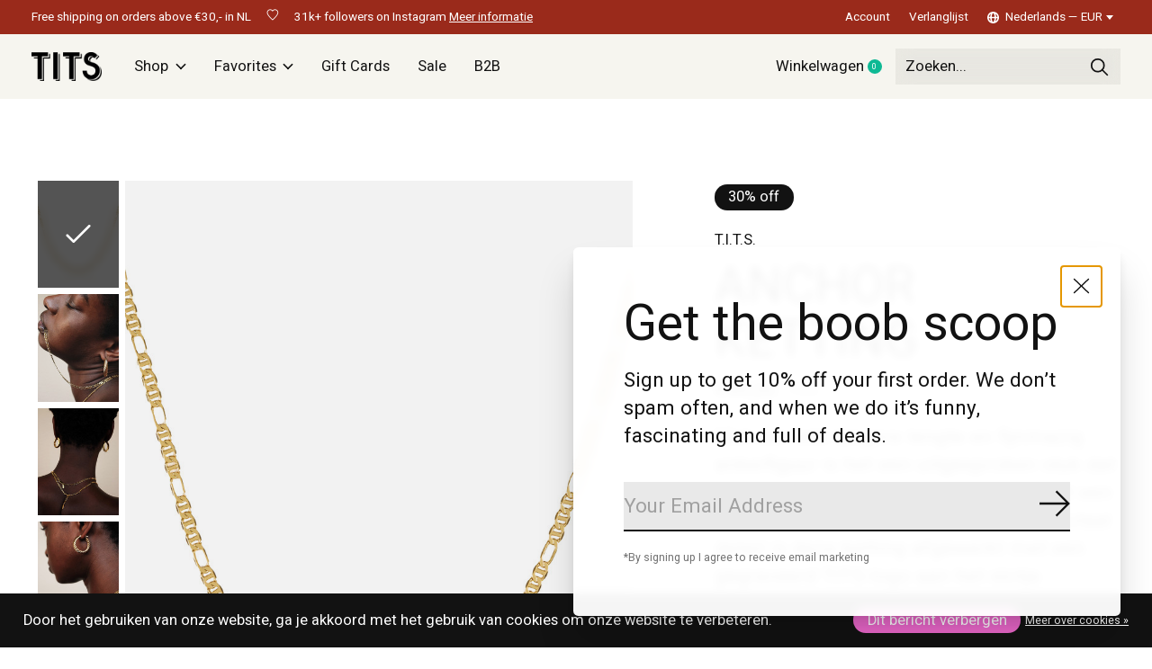

--- FILE ---
content_type: text/html;charset=utf-8
request_url: https://www.tits-store.com/nl/anchor-ketting.html
body_size: 33483
content:
<!doctype html>
<html lang="nl">
<head>
      <!-- Google Tag Manager -->
    <script>(function(w,d,s,l,i){w[l]=w[l]||[];w[l].push({'gtm.start':
    new Date().getTime(),event:'gtm.js'});var f=d.getElementsByTagName(s)[0],
    j=d.createElement(s),dl=l!='dataLayer'?'&l='+l:'';j.async=true;j.src=
    'https://www.googletagmanager.com/gtm.js?id='+i+dl;f.parentNode.insertBefore(j,f);
    })(window,document,'script','dataLayer','GTM-N92HX6G');</script>
    <!-- End Google Tag Manager -->
    <meta charset="utf-8"/>
<!-- [START] 'blocks/head.rain' -->
<!--

  (c) 2008-2026 Lightspeed Netherlands B.V.
  http://www.lightspeedhq.com
  Generated: 21-01-2026 @ 07:37:33

-->
<link rel="canonical" href="https://www.tits-store.com/nl/anchor-ketting.html"/>
<link rel="alternate" href="https://www.tits-store.com/nl/index.rss" type="application/rss+xml" title="Nieuwe producten"/>
<link href="https://cdn.webshopapp.com/assets/cookielaw.css?2025-02-20" rel="stylesheet" type="text/css"/>
<meta name="robots" content="noodp,noydir"/>
<meta name="google-site-verification" content="quS_VkR6lmZ4kHau-iZLCXymoVJwsAp4zNF45eY65kY"/>
<meta property="og:url" content="https://www.tits-store.com/nl/anchor-ketting.html?source=facebook"/>
<meta property="og:site_name" content="T.I.T.S. Store | Bewuste mode met een knipoog"/>
<meta property="og:title" content="ANCHOR KETTING"/>
<meta property="og:description" content="TITS. Duurzame sieraden"/>
<meta property="og:image" content="https://cdn.webshopapp.com/shops/305841/files/396977537/tits-anchor-ketting.jpg"/>
<script>
<meta name="facebook-domain-verification" content="q114o96ysanjiwd3tjpi1cwuagd44h"/>
</script>
<script>
<meta name="p:domain_verify" content="080f51b8fbb1b6fda439125987f9c4e5"/>
</script>
<script>
(function(w,d,s,l,i){w[l]=w[l]||[];w[l].push({'gtm.start':
new Date().getTime(),event:'gtm.js'});var f=d.getElementsByTagName(s)[0],
j=d.createElement(s),dl=l!='dataLayer'?'&l='+l:'';j.async=true;j.src=
'https://www.googletagmanager.com/gtm.js?id='+i+dl;f.parentNode.insertBefore(j,f);
})(window,document,'script','dataLayer','GTM-MJJ7757');
</script>
<!--[if lt IE 9]>
<script src="https://cdn.webshopapp.com/assets/html5shiv.js?2025-02-20"></script>
<![endif]-->
<!-- [END] 'blocks/head.rain' -->
  
    
	<meta property="og:type" content="product" />

<meta name="p:domain_verify" content="080f51b8fbb1b6fda439125987f9c4e5"/>

  <meta property="product:brand" content="T.I.T.S.">  <meta property="product:availability" content="in stock">  <meta property="product:condition" content="new">
  <meta property="product:price:amount" content="49.00">
  <meta property="product:price:currency" content="EUR">
  <meta property="product:retailer_item_id" content="!ID:259423227"><meta name="description" content="TITS. Duurzame sieraden" />
<meta name="keywords" content="T.I.T.S., ANCHOR, KETTING" />
<meta charset="UTF-8">
<meta http-equiv="X-UA-Compatible" content="ie=edge">
<meta name="viewport" content="width=device-width, initial-scale=1">
<meta name="apple-mobile-web-app-capable" content="yes">
<meta name="apple-mobile-web-app-status-bar-style" content="black">
<meta name="viewport" content="width=device-width, initial-scale=1, maximum-scale=1, user-scalable=0"/>
<title>ANCHOR KETTING - T.I.T.S. Store | Bewuste mode met een knipoog</title>  
  <link rel="preload" href="https://cdn.webshopapp.com/shops/305841/themes/171512/assets/q4tre-icons.woff2" as="font" type="font/woff2" crossorigin="anonymous">
  <link rel="preload" href="https://cdn.webshopapp.com/shops/305841/themes/171512/assets/q4tre.woff2" as="font" type="font/woff2" crossorigin="anonymous">
  <link rel="shortcut icon" href="https://cdn.webshopapp.com/shops/305841/themes/171512/v/2077729/assets/favicon.png?20231027114824" type="image/x-icon" />
    	  	<link rel="preconnect" href="https://fonts.googleapis.com">
		<link rel="preconnect" href="https://fonts.gstatic.com" crossorigin>
  	    <link href='//fonts.googleapis.com/css?family=Heebo:400,400i,300,500,600,700,700i,800,900' rel='stylesheet' type='text/css'>
    
  <script>document.getElementsByTagName("html")[0].className += " js";</script>
  <script>
    if('CSS' in window && CSS.supports('color', 'var(--color-var)')) {
      document.write('<link rel="stylesheet" href="https://cdn.webshopapp.com/shops/305841/themes/171512/assets/style.css?2025120416470020201214194227">');
    } else {
      document.write('<link rel="stylesheet" href="https://cdn.webshopapp.com/shops/305841/themes/171512/assets/style-fallback.css?2025120416470020201214194227">');
      document.write('<script src="https://polyfill.io/v3/polyfill.min.js"><\/script>');
    }
  </script>
  <noscript>
    <link rel="stylesheet" href="https://cdn.webshopapp.com/shops/305841/themes/171512/assets/style-fallback.css?2025120416470020201214194227">
    <script src="https://polyfill.io/v3/polyfill.min.js"></script>
  </noscript>
    <script src="https://cdn.webshopapp.com/assets/jquery-1-9-1.js?2025-02-20"></script>
  <script src="https://cdn.webshopapp.com/assets/jquery-ui-1-10-1.js?2025-02-20"></script>
    
    
    <link rel="stylesheet" href="https://cdn.webshopapp.com/shops/305841/themes/171512/assets/icons.css?2025120416470020201214194227" /> 
    <link rel="stylesheet" href="https://cdn.webshopapp.com/shops/305841/themes/171512/assets/settings.css?2025120416470020201214194227" />  
  <link rel="stylesheet" href="https://cdn.webshopapp.com/shops/305841/themes/171512/assets/custom.css?2025120416470020201214194227" />
  
      
      
</head>
<body class="page-anchor-ketting has-cookie-notice">
            
  <script>
  var site_url = 'https://www.tits-store.com/nl/',
      static_url = 'https://static.webshopapp.com/shops/305841/',
      search_url = "https://www.tits-store.com/nl/search/",
      promo_popup_hide_until = '3',
      promo_popup_delay = '3000',
      product_card_options = 'variant-image',
  		product_card_second_image = 0,
      no_inventory_text = "Stock information is currently unavailable for this product.",
      feedToken = false,
      last_updated_text = 'Laatst bijgewerkt',
      today_at_text = 'Vandaag om',
      in_stock_text = 'Op voorraad',
      in_stock_online_text = 'In stock online',
      out_of_stock_text = 'Niet op voorraad',
      out_of_stock_text_options = '(Niet op voorraad)',
      out_of_stock_online_text = 'Out of stock online',
      on_backorder_text = 'In backorder',
      on_backorder_online_text = 'On backorder online',
      in_store_text = 'In store',
      not_in_store_text = 'Not in store',
      inventory_notice_text = 'Prijzen online en in de winkel kunnen verschillen',
      inventory_line_text = '$1 in $2',
      default_variant_text = 'Maak een keuze',
      apply_text = 'Toepassen',
      points_text = '<span class="js-insert-points"></span> punten',
      money_off_text = '<span class="js-insert-money-off"></span> off',
      valid_for_text = 'Geldig voor',
      all_text = 'All',
      currency_format = '€',
      priceStatus = 'enabled';
</script>
      <!-- Google Tag Manager (noscript) -->
    <noscript><iframe src="https://www.googletagmanager.com/ns.html?id=GTM-N92HX6G"
    height="0" width="0" style="display:none;visibility:hidden"></iframe></noscript>
    <!-- End Google Tag Manager (noscript) -->
    
    <div class="js-scroll-observer"></div><div class="pre-header position-sticky top-0">
  <div class="pre-header__container container max-width-xl flex items-center justify-between">
        <div class="pre-header__msg">
      <p>Free shipping on orders above €30,- in NL &emsp;<i class="icon-apero icon--heart"></i></b>&emsp;  31k+ followers on Instagram <a href="https://www.instagram.com/titsstore/">Meer informatie</a></p>
    </div>
        
        
    <ul class="pre-header__nav display@md">
            
      <li class="pre-header__item">
        <a href="#0" class="pre-header__link" aria-controls="drawerLogin"><span>Account</span></a>
      </li>
            <li class="pre-header__item">
        <a href="#0" class="pre-header__link" aria-controls="drawerLogin"><span>Verlanglijst</span></a>
      </li>
                        <li class="pre-header__item">
        <a href="#" class="pre-header__link"><span><svg viewBox="0 0 16 16" fill="currentColor"><path d="M8,0C3.6,0,0,3.6,0,8s3.6,8,8,8s8-3.6,8-8S12.4,0,8,0z M13.9,7H12c-0.1-1.5-0.4-2.9-0.8-4.1 C12.6,3.8,13.6,5.3,13.9,7z M8,14c-0.6,0-1.8-1.9-2-5H10C9.8,12.1,8.6,14,8,14z M6,7c0.2-3.1,1.3-5,2-5s1.8,1.9,2,5H6z M4.9,2.9 C4.4,4.1,4.1,5.5,4,7H2.1C2.4,5.3,3.4,3.8,4.9,2.9z M2.1,9H4c0.1,1.5,0.4,2.9,0.8,4.1C3.4,12.2,2.4,10.7,2.1,9z M11.1,13.1 c0.5-1.2,0.7-2.6,0.8-4.1h1.9C13.6,10.7,12.6,12.2,11.1,13.1z"></path></svg>Nederlands &mdash; EUR</span> <svg class="pre-header__dropdown-icon icon" aria-hidden="true" viewBox="0 0 12 12"><path d="M6,9l4-5H2Z"/></svg></a>
        <ul class="pre-header__dropdown pre-header__dropdown--md" data-theme="default">

          <li class="nav-v2__item pre-header__col-2">
            
  
<ul class="nav-v2__list">
      <li><a href="https://www.tits-store.com/nl/go/product/130945488" class="pre-header__dropdown-link" aria-selected="true">Nederlands</a></li>
    <li><a href="https://www.tits-store.com/us/go/product/130945488" class="pre-header__dropdown-link">English (US)</a></li>
  </ul>

<ul class="nav-v2__list">
    <div class="currencies">
        <li><a href="https://www.tits-store.com/nl/session/currency/eur/" class="pre-header__dropdown-link" aria-selected="true" title="eur">EUR</a></li>
        <li><a href="https://www.tits-store.com/nl/session/currency/gbp/" class="pre-header__dropdown-link" title="gbp">GBP</a></li>
        <li><a href="https://www.tits-store.com/nl/session/currency/usd/" class="pre-header__dropdown-link" title="usd">USD</a></li>
        <li><a href="https://www.tits-store.com/nl/session/currency/dkk/" class="pre-header__dropdown-link" title="dkk">DKK</a></li>
        <li><a href="https://www.tits-store.com/nl/session/currency/nok/" class="pre-header__dropdown-link" title="nok">NOK</a></li>
        <li><a href="https://www.tits-store.com/nl/session/currency/sek/" class="pre-header__dropdown-link" title="sek">SEK</a></li>
      </div>
  </ul>
          </li>
        </ul>
      </li>
          </ul>
  
  	      </div>
</div>


<header class="mega-nav mega-nav--mobile mega-nav--desktop@md mega-nav--mobile-panel  position-sticky top-0 js-mega-nav" data-hover="on">
  <div class="mega-nav__container">
        <!-- logo -->
    <a href="https://www.tits-store.com/nl/" class="mega-nav__logo">
            <img src="https://cdn.webshopapp.com/shops/305841/themes/171512/v/2076954/assets/logo.png?20231027112145" height="32" class="logo" alt="T.I.T.S. Store | Bewuste mode met een knipoog">
            <img src="https://cdn.webshopapp.com/shops/305841/themes/171512/v/2077681/assets/logo-white.png?20231027114740" height="32" class="logo--white" alt="T.I.T.S. Store | Bewuste mode met een knipoog">
                </a>
            
        
    <!-- icon buttons --mobile -->
    <div class="mega-nav__icon-btns mega-nav__icon-btns--mobile">
      <a href="#0" class="mega-nav__icon-btn" aria-controls="drawerLogin">
        <svg class="icon" viewBox="0 0 24 24">
          <title>Go to account settings</title>
          <g class="icon__group" fill="none" stroke="currentColor" stroke-linecap="square" stroke-miterlimit="10">
            <circle cx="12" cy="6" r="4" />
            <path d="M12 13a8 8 0 00-8 8h16a8 8 0 00-8-8z" />
          </g>
        </svg>
      </a>
	
            
      <button class="reset mega-nav__icon-btn mega-nav__icon-btn--cart js-tab-focus" aria-label="Winkelwagen in-/uitschakelen" aria-controls="drawerCart">
        <svg class="icon" viewBox="0 0 24 24" >
          <title>Winkelwagen</title>
          <g class="icon__group" stroke-linecap="square" fill="none" stroke-linejoin="miter" stroke="currentColor">
            <polygon points="21,21.8 3,21.8 5,6.8 19,6.8 	"/>
            <path d="M8,9.8v-4c0-2.2,1.8-4,4-4l0,0c2.2,0,4,1.8,4,4v4"/>
          </g>
        </svg>
        <span class="counter counter--cart margin-left-xxs"><span class="js-cart-counter">0</span> <i class="sr-only">items</i></span>
      </button>

      <button class="reset mega-nav__icon-btn mega-nav__icon-btn--menu js-tab-focus" aria-label="Toggle menu" aria-controls="mega-nav-navigation">
        <svg class="icon" viewBox="0 0 24 24">
          <g class="icon__group" fill="none" stroke="currentColor" stroke-linecap="square" stroke-miterlimit="10">
            <path d="M2 6h20" />
            <path d="M2 12h20" />
            <path d="M2 18h20" />
          </g>
        </svg>
      </button>
    </div>

    <div class="mega-nav__nav js-mega-nav__nav" id="mega-nav-navigation" role="navigation" aria-label="Main">
    <div class="mega-nav__nav-wrapper js-scroll-container">
    <div class="mega-nav__nav-inner">
      <ul class="mega-nav__items">

                <!-- search input --desktop -->
        <li class="mega-nav__item mega-nav__item--search position-relative margin-bottom-xs hide@md">
          <form action="https://www.tits-store.com/nl/search/" method="get" class="search-form" autocomplete="off">
            <div class="mega-nav__search-input search-input search-input--icon-left text-sm@md">
              <input class="form-control  js-live-search" type="search" name="q" id="searchInputX" placeholder="Zoeken..." aria-label="Zoeken">
              <button class="search-input__btn">
                <svg class="icon" viewBox="0 0 24 24"><title>Verstuur</title><g stroke-linecap="square" stroke-linejoin="miter" stroke-width="2" stroke="currentColor" fill="none" stroke-miterlimit="10"><line x1="22" y1="22" x2="15.656" y2="15.656"></line><circle cx="10" cy="10" r="8"></circle></g></svg>
              </button>
            </div>

            <div class="live-search__dropdown margin-bottom-xs position-relative" data-theme="default" tabindex="0">
              <div class="text-center is-hidden js-live-search__loader" aria-hidden="true">
                <svg class="icon icon--sm icon--is-spinning" viewBox="0 0 32 32"><g stroke-linecap="square" stroke-linejoin="miter" stroke-width="2" stroke="currentColor" fill="none"><circle cx="16" cy="16" r="15" opacity="0.4"></circle><path d="M16,1A15,15,0,0,1,31,16" stroke-linecap="butt"></path></g></svg>
              </div>
              <div class="js-live-search__wrapper">
                <!-- Results will be loaded here -->
              </div>
              <button type="submit" class="btn btn--arrow margin-top-sm is-hidden js-live-search__view-all">Bekijk alle resultaten (<span class="js-live-search__count"></span>)</button>
            </div>
          </form>
        </li>
        
        
                <!-- Layout 1 -> tabbed product categories -->
        <li class="mega-nav__item js-mega-nav__item">
          <button class="reset mega-nav__control js-mega-nav__control js-tab-focus">
            Shop
            <i class="mega-nav__arrow-icon" aria-hidden="true">
              <svg class="icon" viewBox="0 0 16 16">
                <g class="icon__group" fill="none" stroke="currentColor" stroke-linecap="square" stroke-miterlimit="10">
                  <path d="M2 2l12 12" />
                  <path d="M14 2L2 14" />
                </g>
              </svg>
            </i>
          </button>

          <div class="mega-nav__sub-nav-wrapper">
            <div class="mega-nav__panel-header hide@md text-md">
              <button class="reset js-mega-nav__control js-tab-focus">
                <svg class="icon" viewBox="0 0 482.239 482.239">
                  <title>Terug</title>
                  <path d="m206.812 34.446-206.812 206.673 206.743 206.674 24.353-24.284-165.167-165.167h416.31v-34.445h-416.31l165.236-165.236z"></path>
                </svg>
              </button>
              <div class="mega-nav__panel-title">
                Shop
              </div>
            </div>
            <div class="mega-nav__sub-nav-wrapper-inner mega-nav__sub-nav mega-nav__sub-nav--layout-1 js-scroll-container">

              <!-- links - visible on mobile -->
              <ul class="mega-nav__sub-items">
                                <li class="mega-nav__sub-item">
                                    <a href="https://www.tits-store.com/nl/tits-the-season-gifts/" class="mega-nav__control">
                    <span class="flex items-center gap-xs">
                                            <i>TITS THE SEASON GIFTS</i>
                    </span>
                  </a>
                                  </li>
                                <li class="mega-nav__sub-item">
                                    <a href="https://www.tits-store.com/nl/just-in/" class="mega-nav__control">
                    <span class="flex items-center gap-xs">
                                            <i>Just In </i>
                    </span>
                  </a>
                                  </li>
                                <li class="mega-nav__sub-item js-mega-nav__item">
                                    <button class="reset mega-nav__control js-mega-nav__control js-tab-focus">
                    <span class="flex items-center gap-xs width-100%">
                                            <span class="flex items-center width-100%">
                        Sieraden
                        <i class="mega-nav__arrow-icon" aria-hidden="true">
                          <svg class="icon" viewBox="0 0 16 16">
                            <g class="icon__group" fill="none" stroke="currentColor" stroke-linecap="square" stroke-miterlimit="10">
                              <path d="M2 2l12 12" />
                              <path d="M14 2L2 14" />
                            </g>
                          </svg>
                        </i>
                      </span>
                    </span>
                  </button>
                  <div class="mega-nav__sub-nav-wrapper">
                    <div class="mega-nav__panel-header hide@md text-md">
                      <button class="reset js-mega-nav__control js-tab-focus">
                        <svg class="icon" viewBox="0 0 482.239 482.239">
                          <title>Terug</title>
                          <path d="m206.812 34.446-206.812 206.673 206.743 206.674 24.353-24.284-165.167-165.167h416.31v-34.445h-416.31l165.236-165.236z"></path>
                        </svg>
                      </button>
                      <div class="mega-nav__panel-title">
                        Sieraden
                      </div>
                    </div>
                    <div class="mega-nav__sub-nav-wrapper-inner js-scroll-container">
                      <!-- links - visible on mobile -->
                      <ul class="mega-nav__sub-items">
                        <li class="mega-nav__sub-item">
                          <a href="https://www.tits-store.com/nl/sieraden/" class="mega-nav__control">
                            <span class="flex items-center gap-xs">
                              <i>Alle Sieraden</i>
                            </span>
                          </a>
                        </li>
                                                <li class="mega-nav__sub-item js-mega-nav__item">
                                                    <button class="reset mega-nav__control js-mega-nav__control js-tab-focus">
                            Ringen 
                            <i class="mega-nav__arrow-icon" aria-hidden="true">
                              <svg class="icon" viewBox="0 0 16 16">
                                <g class="icon__group" fill="none" stroke="currentColor" stroke-linecap="square" stroke-miterlimit="10">
                                  <path d="M2 2l12 12" />
                                  <path d="M14 2L2 14" />
                                </g>
                              </svg>
                            </i>
                          </button>
                          <div class="mega-nav__sub-nav-wrapper">
                            <div class="mega-nav__panel-header hide@md text-md">
                              <button class="reset js-mega-nav__control js-tab-focus">
                                <svg class="icon" viewBox="0 0 482.239 482.239">
                                  <title>Terug</title>
                                  <path d="m206.812 34.446-206.812 206.673 206.743 206.674 24.353-24.284-165.167-165.167h416.31v-34.445h-416.31l165.236-165.236z"></path>
                                </svg>
                              </button>
                              <div class="mega-nav__panel-title">
                                Ringen 
                              </div>

                            </div>
                            <div class="mega-nav__sub-nav-wrapper-inner js-scroll-container">
                              <ul class="mega-nav__sub-items">
                                <li class="mega-nav__sub-item">
                                  <a href="https://www.tits-store.com/nl/sieraden/ringen/" class="mega-nav__control">
                                    <span class="flex items-center gap-xs">
                                                                            <i>Alle Ringen </i>
                                    </span>
                                  </a>
                                </li>
                                                                <li class="mega-nav__sub-item">
                                                                    <a href="https://www.tits-store.com/nl/sieraden/ringen/goud/" class="mega-nav__control">
                                    <span class="flex items-center gap-xs">
                                                                            <i>Goud</i>
                                    </span>
                                  </a>
                                                                  </li>
                                                                <li class="mega-nav__sub-item">
                                                                    <a href="https://www.tits-store.com/nl/sieraden/ringen/zilver/" class="mega-nav__control">
                                    <span class="flex items-center gap-xs">
                                                                            <i>Zilver</i>
                                    </span>
                                  </a>
                                                                  </li>
                                                              </ul>
                            </div>
                          </div>


                                                  </li>
                                                <li class="mega-nav__sub-item">
                                                    <a href="https://www.tits-store.com/nl/sieraden/hangers/" class="mega-nav__control">
                            <span class="flex items-center gap-xs">
                                                            <i>Hangers</i>
                            </span>
                          </a>
                                                  </li>
                                                <li class="mega-nav__sub-item">
                                                    <a href="https://www.tits-store.com/nl/sieraden/kettingen/" class="mega-nav__control">
                            <span class="flex items-center gap-xs">
                                                            <i>Kettingen </i>
                            </span>
                          </a>
                                                  </li>
                                                <li class="mega-nav__sub-item js-mega-nav__item">
                                                    <button class="reset mega-nav__control js-mega-nav__control js-tab-focus">
                            Oorbellen
                            <i class="mega-nav__arrow-icon" aria-hidden="true">
                              <svg class="icon" viewBox="0 0 16 16">
                                <g class="icon__group" fill="none" stroke="currentColor" stroke-linecap="square" stroke-miterlimit="10">
                                  <path d="M2 2l12 12" />
                                  <path d="M14 2L2 14" />
                                </g>
                              </svg>
                            </i>
                          </button>
                          <div class="mega-nav__sub-nav-wrapper">
                            <div class="mega-nav__panel-header hide@md text-md">
                              <button class="reset js-mega-nav__control js-tab-focus">
                                <svg class="icon" viewBox="0 0 482.239 482.239">
                                  <title>Terug</title>
                                  <path d="m206.812 34.446-206.812 206.673 206.743 206.674 24.353-24.284-165.167-165.167h416.31v-34.445h-416.31l165.236-165.236z"></path>
                                </svg>
                              </button>
                              <div class="mega-nav__panel-title">
                                Oorbellen
                              </div>

                            </div>
                            <div class="mega-nav__sub-nav-wrapper-inner js-scroll-container">
                              <ul class="mega-nav__sub-items">
                                <li class="mega-nav__sub-item">
                                  <a href="https://www.tits-store.com/nl/sieraden/oorbellen/" class="mega-nav__control">
                                    <span class="flex items-center gap-xs">
                                                                            <i>Alle Oorbellen</i>
                                    </span>
                                  </a>
                                </li>
                                                                <li class="mega-nav__sub-item">
                                                                    <a href="https://www.tits-store.com/nl/sieraden/oorbellen/goud/" class="mega-nav__control">
                                    <span class="flex items-center gap-xs">
                                                                            <i>Goud</i>
                                    </span>
                                  </a>
                                                                  </li>
                                                                <li class="mega-nav__sub-item">
                                                                    <a href="https://www.tits-store.com/nl/sieraden/oorbellen/zilver/" class="mega-nav__control">
                                    <span class="flex items-center gap-xs">
                                                                            <i>Zilver</i>
                                    </span>
                                  </a>
                                                                  </li>
                                                              </ul>
                            </div>
                          </div>


                                                  </li>
                                                <li class="mega-nav__sub-item">
                                                    <a href="https://www.tits-store.com/nl/sieraden/ear-cuffs/" class="mega-nav__control">
                            <span class="flex items-center gap-xs">
                                                            <i>Ear Cuffs</i>
                            </span>
                          </a>
                                                  </li>
                                                <li class="mega-nav__sub-item">
                                                    <a href="https://www.tits-store.com/nl/sieraden/armbanden/" class="mega-nav__control">
                            <span class="flex items-center gap-xs">
                                                            <i>Armbanden</i>
                            </span>
                          </a>
                                                  </li>
                                                <li class="mega-nav__sub-item">
                                                    <a href="https://www.tits-store.com/nl/sieraden/enkelbandjes/" class="mega-nav__control">
                            <span class="flex items-center gap-xs">
                                                            <i>Enkelbandjes</i>
                            </span>
                          </a>
                                                  </li>
                                                <li class="mega-nav__sub-item js-mega-nav__item">
                                                    <button class="reset mega-nav__control js-mega-nav__control js-tab-focus">
                            Collecties
                            <i class="mega-nav__arrow-icon" aria-hidden="true">
                              <svg class="icon" viewBox="0 0 16 16">
                                <g class="icon__group" fill="none" stroke="currentColor" stroke-linecap="square" stroke-miterlimit="10">
                                  <path d="M2 2l12 12" />
                                  <path d="M14 2L2 14" />
                                </g>
                              </svg>
                            </i>
                          </button>
                          <div class="mega-nav__sub-nav-wrapper">
                            <div class="mega-nav__panel-header hide@md text-md">
                              <button class="reset js-mega-nav__control js-tab-focus">
                                <svg class="icon" viewBox="0 0 482.239 482.239">
                                  <title>Terug</title>
                                  <path d="m206.812 34.446-206.812 206.673 206.743 206.674 24.353-24.284-165.167-165.167h416.31v-34.445h-416.31l165.236-165.236z"></path>
                                </svg>
                              </button>
                              <div class="mega-nav__panel-title">
                                Collecties
                              </div>

                            </div>
                            <div class="mega-nav__sub-nav-wrapper-inner js-scroll-container">
                              <ul class="mega-nav__sub-items">
                                <li class="mega-nav__sub-item">
                                  <a href="https://www.tits-store.com/nl/sieraden/collecties/" class="mega-nav__control">
                                    <span class="flex items-center gap-xs">
                                                                            <i>Alle Collecties</i>
                                    </span>
                                  </a>
                                </li>
                                                                <li class="mega-nav__sub-item">
                                                                    <a href="https://www.tits-store.com/nl/sieraden/collecties/iconic-collection/" class="mega-nav__control">
                                    <span class="flex items-center gap-xs">
                                                                            <i>Iconic Collection</i>
                                    </span>
                                  </a>
                                                                  </li>
                                                                <li class="mega-nav__sub-item">
                                                                    <a href="https://www.tits-store.com/nl/sieraden/collecties/self-love-collectie/" class="mega-nav__control">
                                    <span class="flex items-center gap-xs">
                                                                            <i>Self-Love Collectie</i>
                                    </span>
                                  </a>
                                                                  </li>
                                                                <li class="mega-nav__sub-item">
                                                                    <a href="https://www.tits-store.com/nl/sieraden/collecties/roaring-2020s/" class="mega-nav__control">
                                    <span class="flex items-center gap-xs">
                                                                            <i>Roaring 2020s</i>
                                    </span>
                                  </a>
                                                                  </li>
                                                                <li class="mega-nav__sub-item">
                                                                    <a href="https://www.tits-store.com/nl/sieraden/collecties/grit-collectie/" class="mega-nav__control">
                                    <span class="flex items-center gap-xs">
                                                                            <i>GRIT Collectie</i>
                                    </span>
                                  </a>
                                                                  </li>
                                                              </ul>
                            </div>
                          </div>


                                                  </li>
                                              </ul>
                    </div>
                  </div>

                                  </li>
                                <li class="mega-nav__sub-item js-mega-nav__item">
                                    <button class="reset mega-nav__control js-mega-nav__control js-tab-focus">
                    <span class="flex items-center gap-xs width-100%">
                                            <span class="flex items-center width-100%">
                        Mode
                        <i class="mega-nav__arrow-icon" aria-hidden="true">
                          <svg class="icon" viewBox="0 0 16 16">
                            <g class="icon__group" fill="none" stroke="currentColor" stroke-linecap="square" stroke-miterlimit="10">
                              <path d="M2 2l12 12" />
                              <path d="M14 2L2 14" />
                            </g>
                          </svg>
                        </i>
                      </span>
                    </span>
                  </button>
                  <div class="mega-nav__sub-nav-wrapper">
                    <div class="mega-nav__panel-header hide@md text-md">
                      <button class="reset js-mega-nav__control js-tab-focus">
                        <svg class="icon" viewBox="0 0 482.239 482.239">
                          <title>Terug</title>
                          <path d="m206.812 34.446-206.812 206.673 206.743 206.674 24.353-24.284-165.167-165.167h416.31v-34.445h-416.31l165.236-165.236z"></path>
                        </svg>
                      </button>
                      <div class="mega-nav__panel-title">
                        Mode
                      </div>
                    </div>
                    <div class="mega-nav__sub-nav-wrapper-inner js-scroll-container">
                      <!-- links - visible on mobile -->
                      <ul class="mega-nav__sub-items">
                        <li class="mega-nav__sub-item">
                          <a href="https://www.tits-store.com/nl/mode/" class="mega-nav__control">
                            <span class="flex items-center gap-xs">
                              <i>Alle Mode</i>
                            </span>
                          </a>
                        </li>
                                                <li class="mega-nav__sub-item">
                                                    <a href="https://www.tits-store.com/nl/mode/tits-shirts-piercing-shirts/" class="mega-nav__control">
                            <span class="flex items-center gap-xs">
                                                            <i>TITS shirts &amp; Piercing shirts</i>
                            </span>
                          </a>
                                                  </li>
                                                <li class="mega-nav__sub-item">
                                                    <a href="https://www.tits-store.com/nl/mode/sokken/" class="mega-nav__control">
                            <span class="flex items-center gap-xs">
                                                            <i>Sokken</i>
                            </span>
                          </a>
                                                  </li>
                                                <li class="mega-nav__sub-item js-mega-nav__item">
                                                    <button class="reset mega-nav__control js-mega-nav__control js-tab-focus">
                            Collecties
                            <i class="mega-nav__arrow-icon" aria-hidden="true">
                              <svg class="icon" viewBox="0 0 16 16">
                                <g class="icon__group" fill="none" stroke="currentColor" stroke-linecap="square" stroke-miterlimit="10">
                                  <path d="M2 2l12 12" />
                                  <path d="M14 2L2 14" />
                                </g>
                              </svg>
                            </i>
                          </button>
                          <div class="mega-nav__sub-nav-wrapper">
                            <div class="mega-nav__panel-header hide@md text-md">
                              <button class="reset js-mega-nav__control js-tab-focus">
                                <svg class="icon" viewBox="0 0 482.239 482.239">
                                  <title>Terug</title>
                                  <path d="m206.812 34.446-206.812 206.673 206.743 206.674 24.353-24.284-165.167-165.167h416.31v-34.445h-416.31l165.236-165.236z"></path>
                                </svg>
                              </button>
                              <div class="mega-nav__panel-title">
                                Collecties
                              </div>

                            </div>
                            <div class="mega-nav__sub-nav-wrapper-inner js-scroll-container">
                              <ul class="mega-nav__sub-items">
                                <li class="mega-nav__sub-item">
                                  <a href="https://www.tits-store.com/nl/mode/collecties/" class="mega-nav__control">
                                    <span class="flex items-center gap-xs">
                                                                            <i>Alle Collecties</i>
                                    </span>
                                  </a>
                                </li>
                                                                <li class="mega-nav__sub-item">
                                                                    <a href="https://www.tits-store.com/nl/mode/collecties/tits-x-sella-molenaar/" class="mega-nav__control">
                                    <span class="flex items-center gap-xs">
                                                                            <i>T.I.T.S. X SELLA MOLENAAR</i>
                                    </span>
                                  </a>
                                                                  </li>
                                                              </ul>
                            </div>
                          </div>


                                                  </li>
                                              </ul>
                    </div>
                  </div>

                                  </li>
                                <li class="mega-nav__sub-item js-mega-nav__item">
                                    <button class="reset mega-nav__control js-mega-nav__control js-tab-focus">
                    <span class="flex items-center gap-xs width-100%">
                                            <span class="flex items-center width-100%">
                        Gift Card
                        <i class="mega-nav__arrow-icon" aria-hidden="true">
                          <svg class="icon" viewBox="0 0 16 16">
                            <g class="icon__group" fill="none" stroke="currentColor" stroke-linecap="square" stroke-miterlimit="10">
                              <path d="M2 2l12 12" />
                              <path d="M14 2L2 14" />
                            </g>
                          </svg>
                        </i>
                      </span>
                    </span>
                  </button>
                  <div class="mega-nav__sub-nav-wrapper">
                    <div class="mega-nav__panel-header hide@md text-md">
                      <button class="reset js-mega-nav__control js-tab-focus">
                        <svg class="icon" viewBox="0 0 482.239 482.239">
                          <title>Terug</title>
                          <path d="m206.812 34.446-206.812 206.673 206.743 206.674 24.353-24.284-165.167-165.167h416.31v-34.445h-416.31l165.236-165.236z"></path>
                        </svg>
                      </button>
                      <div class="mega-nav__panel-title">
                        Gift Card
                      </div>
                    </div>
                    <div class="mega-nav__sub-nav-wrapper-inner js-scroll-container">
                      <!-- links - visible on mobile -->
                      <ul class="mega-nav__sub-items">
                        <li class="mega-nav__sub-item">
                          <a href="https://www.tits-store.com/nl/gift-card/" class="mega-nav__control">
                            <span class="flex items-center gap-xs">
                              <i>Alle Gift Card</i>
                            </span>
                          </a>
                        </li>
                                                <li class="mega-nav__sub-item">
                                                    <a href="https://www.tits-store.com/nl/gift-card/cadeaus-onder-25-euro/" class="mega-nav__control">
                            <span class="flex items-center gap-xs">
                                                            <i>Cadeaus onder 25 euro </i>
                            </span>
                          </a>
                                                  </li>
                                              </ul>
                    </div>
                  </div>

                                  </li>
                                <li class="mega-nav__sub-item">
                                    <a href="https://www.tits-store.com/nl/tits-collectie/" class="mega-nav__control">
                    <span class="flex items-center gap-xs">
                                            <i>T.I.T.S. Collectie</i>
                    </span>
                  </a>
                                  </li>
                                <li class="mega-nav__sub-item">
                                    <a href="https://www.tits-store.com/nl/xmas-deals/" class="mega-nav__control">
                    <span class="flex items-center gap-xs">
                                            <i>XMAS DEALS</i>
                    </span>
                  </a>
                                  </li>
                              </ul>


              <!-- tabs - visible on desktop -->
              <div class="mega-nav__tabs grid gap-lg js-tabs">
                                <ul class="col-3 mega-nav__tabs-controls js-tabs__controls js-read-more" aria-label="Select a menu item" data-btn-labels="Show More, Show Less" data-ellipsis="off" data-btn-class="reset text-sm text-underline cursor-pointer margin-top-xs js-tab-focus">
                  <li class="mega-nav__title">
                    <h4>Producten</h4>
                    <a href="#tabProductDefault" class="js-tab-focus sr-only" aria-selected="true">Sluiten</a>
                  </li>

                                                      <li >
                    <a href="https://www.tits-store.com/nl/tits-the-season-gifts/" class="mega-nav__tabs-control js-tab-focus" aria-selected="true">
                      <span class="flex items-center">
                        
                        <i class="margin-right-xxs">TITS THE SEASON GIFTS</i>

                        
                      </span>
                    </a>
                  </li>
                                    <li >
                    <a href="https://www.tits-store.com/nl/just-in/" class="mega-nav__tabs-control js-tab-focus" aria-selected="true">
                      <span class="flex items-center">
                        
                        <i class="margin-right-xxs">Just In </i>

                        
                      </span>
                    </a>
                  </li>
                                    <li >
                    <a href="#tabProduct3" class="mega-nav__tabs-control js-tab-focus" aria-selected="true">
                      <span class="flex items-center">
                        
                        <i class="margin-right-xxs">Sieraden</i>

                                                <svg class="icon icon--xs margin-left-auto js-reset-mega-tabs" viewBox="0 0 16 16" aria-hidden="true">
                          <g class="icon__group" fill="none" stroke="currentColor" stroke-linecap="square" stroke-miterlimit="10">
                            <path d="M2 2l12 12"></path>
                            <path d="M14 2L2 14"></path>
                          </g>
                        </svg>
                        
                      </span>
                    </a>
                  </li>
                                    <li >
                    <a href="#tabProduct4" class="mega-nav__tabs-control js-tab-focus" aria-selected="true">
                      <span class="flex items-center">
                        
                        <i class="margin-right-xxs">Mode</i>

                                                <svg class="icon icon--xs margin-left-auto js-reset-mega-tabs" viewBox="0 0 16 16" aria-hidden="true">
                          <g class="icon__group" fill="none" stroke="currentColor" stroke-linecap="square" stroke-miterlimit="10">
                            <path d="M2 2l12 12"></path>
                            <path d="M14 2L2 14"></path>
                          </g>
                        </svg>
                        
                      </span>
                    </a>
                  </li>
                                    <li >
                    <a href="#tabProduct5" class="mega-nav__tabs-control js-tab-focus" aria-selected="true">
                      <span class="flex items-center">
                        
                        <i class="margin-right-xxs">Gift Card</i>

                                                <svg class="icon icon--xs margin-left-auto js-reset-mega-tabs" viewBox="0 0 16 16" aria-hidden="true">
                          <g class="icon__group" fill="none" stroke="currentColor" stroke-linecap="square" stroke-miterlimit="10">
                            <path d="M2 2l12 12"></path>
                            <path d="M14 2L2 14"></path>
                          </g>
                        </svg>
                        
                      </span>
                    </a>
                  </li>
                                    <li >
                    <a href="https://www.tits-store.com/nl/tits-collectie/" class="mega-nav__tabs-control js-tab-focus" aria-selected="true">
                      <span class="flex items-center">
                        
                        <i class="margin-right-xxs">T.I.T.S. Collectie</i>

                        
                      </span>
                    </a>
                  </li>
                                    <li >
                    <a href="https://www.tits-store.com/nl/xmas-deals/" class="mega-nav__tabs-control js-tab-focus" aria-selected="true">
                      <span class="flex items-center">
                        
                        <i class="margin-right-xxs">XMAS DEALS</i>

                        
                      </span>
                    </a>
                  </li>
                                    
                </ul>

                <div class="col-9 js-tabs__panels">
                  <section id="tabProductDefault" class="mega-nav__tabs-panel js-tabs__panel">

                    <div class="mega-nav__sub-nav--layout-5">

                                            
                      
                                            <div class="mega-nav__card width-100% max-width-xs margin-x-auto">
                                                <a href="https://www.tits-store.com/nl/sieraden/ringen/" class="block">                                                    <figure>
                            <img class="block width-100%" src="https://cdn.webshopapp.com/shops/305841/themes/171512/v/2606905/assets/mega-cta-1.jpg?20250401183918" alt="Shop rings">
                          </figure>
                                                  </a>                        <div class="margin-top-sm">
                          <a href="https://www.tits-store.com/nl/sieraden/ringen/" class="btn btn--arrow">Shop rings</a>
                        </div>                      </div>
                      
                      
                      
                                            
                      
                      
                                            <div class="mega-nav__card width-100% max-width-xs margin-x-auto">
                                                <a href="https://www.tits-store.com/nl/sieraden/" class="block">                                                    <figure>
                            <img class="block width-100%" src="https://cdn.webshopapp.com/shops/305841/themes/171512/v/2077756/assets/mega-cta-2.jpg?20231027115852" alt="Shop jewels">
                          </figure>
                                                  </a>                        <div class="margin-top-sm">
                          <a href="https://www.tits-store.com/nl/sieraden/" class="btn btn--arrow">Shop jewels</a>
                        </div>                      </div>
                      
                      
                                            
                      
                      
                      
                                            <div class="mega-nav__card width-100% max-width-xs margin-x-auto">
                                                <a href="https://www.tits-store.com/nl/mode/tits-shirts-piercing-shirts/" class="block">                          <figure>
                            <img class="block width-100%" src="https://cdn.webshopapp.com/shops/305841/themes/171512/v/2606924/assets/mega-cta-3.jpg?20250401184112" alt="Shop fashion">
                          </figure>
                        </a>                        <div class="margin-top-sm">
                          <a href="https://www.tits-store.com/nl/mode/tits-shirts-piercing-shirts/" class="btn btn--arrow">Shop fashion</a>
                        </div>                      </div>
                      
                      
                    </div>
                  </section>
                                    <section id="tabProduct1" class="mega-nav__tabs-panel js-tabs__panel">

                    <div class="mega-nav__sub-nav--layout-6">
                      

                      <div class="mega-nav__card width-100% max-width-xs margin-x-auto">
                                                <div>
                          <a href="#0" class="btn--icon margin-bottom-sm margin-right-xxs text-sm inline-block js-reset-mega-tabs"><svg class="icon" viewBox="0 0 12 12"><polygon points="4 3 8 6 4 9 4 3"></polygon></svg><span class="sr-only">Terug</span></a>
                          <a href="https://www.tits-store.com/nl/tits-the-season-gifts/" class="btn btn--arrow">All TITS THE SEASON GIFTS</a>
                        </div>
                                                                      </div>
                    </div>
                  </section>
                                    <section id="tabProduct2" class="mega-nav__tabs-panel js-tabs__panel">

                    <div class="mega-nav__sub-nav--layout-6">
                      

                      <div class="mega-nav__card width-100% max-width-xs margin-x-auto">
                                                <div>
                          <a href="#0" class="btn--icon margin-bottom-sm margin-right-xxs text-sm inline-block js-reset-mega-tabs"><svg class="icon" viewBox="0 0 12 12"><polygon points="4 3 8 6 4 9 4 3"></polygon></svg><span class="sr-only">Terug</span></a>
                          <a href="https://www.tits-store.com/nl/just-in/" class="btn btn--arrow">All Just In </a>
                        </div>
                                                                      </div>
                    </div>
                  </section>
                                    <section id="tabProduct3" class="mega-nav__tabs-panel js-tabs__panel">

                    <div class="mega-nav__sub-nav--layout-6">
                                            <div class="mega-nav__sub-wrapper">
                        <div class="margin-bottom-sm">
                          <!--<a href="#0" class="btn--icon margin-bottom-sm margin-right-xxs text-sm inline-block js-reset-mega-tabs"><svg class="icon" viewBox="0 0 12 12"><polygon points="4 3 8 6 4 9 4 3"></polygon></svg><span class="sr-only">Terug</span></a>-->
                          <a href="https://www.tits-store.com/nl/sieraden/" class="btn btn--arrow">Alle Sieraden</a>
                        </div>
                        <ul class="mega-nav__sub-items">
                                                    <li class="mega-nav__sub-item mega-nav__sub-item--10229948"><a href="https://www.tits-store.com/nl/sieraden/ringen/" class="mega-nav__sub-link">Ringen </a>
                                                        <ul>
                                                            <li class="mega-nav__sub-item mega-nav__sub-item--12815933"><a href="https://www.tits-store.com/nl/sieraden/ringen/goud/" class="mega-nav__sub-link">Goud</a>
                                                              </li>
                                                            <li class="mega-nav__sub-item mega-nav__sub-item--12815934"><a href="https://www.tits-store.com/nl/sieraden/ringen/zilver/" class="mega-nav__sub-link">Zilver</a>
                                                              </li>
                                                          </ul>
                                                      </li>
                                                    <li class="mega-nav__sub-item mega-nav__sub-item--10229946"><a href="https://www.tits-store.com/nl/sieraden/hangers/" class="mega-nav__sub-link">Hangers</a>
                                                      </li>
                                                    <li class="mega-nav__sub-item mega-nav__sub-item--10229945"><a href="https://www.tits-store.com/nl/sieraden/kettingen/" class="mega-nav__sub-link">Kettingen </a>
                                                      </li>
                                                    <li class="mega-nav__sub-item mega-nav__sub-item--10229944"><a href="https://www.tits-store.com/nl/sieraden/oorbellen/" class="mega-nav__sub-link">Oorbellen</a>
                                                        <ul>
                                                            <li class="mega-nav__sub-item mega-nav__sub-item--12099017"><a href="https://www.tits-store.com/nl/sieraden/oorbellen/goud/" class="mega-nav__sub-link">Goud</a>
                                                              </li>
                                                            <li class="mega-nav__sub-item mega-nav__sub-item--12099021"><a href="https://www.tits-store.com/nl/sieraden/oorbellen/zilver/" class="mega-nav__sub-link">Zilver</a>
                                                              </li>
                                                          </ul>
                                                      </li>
                                                    <li class="mega-nav__sub-item mega-nav__sub-item--10283337"><a href="https://www.tits-store.com/nl/sieraden/ear-cuffs/" class="mega-nav__sub-link">Ear Cuffs</a>
                                                      </li>
                                                    <li class="mega-nav__sub-item mega-nav__sub-item--10400451"><a href="https://www.tits-store.com/nl/sieraden/armbanden/" class="mega-nav__sub-link">Armbanden</a>
                                                      </li>
                                                    <li class="mega-nav__sub-item mega-nav__sub-item--10865757"><a href="https://www.tits-store.com/nl/sieraden/enkelbandjes/" class="mega-nav__sub-link">Enkelbandjes</a>
                                                      </li>
                                                    <li class="mega-nav__sub-item mega-nav__sub-item--11007470"><a href="https://www.tits-store.com/nl/sieraden/collecties/" class="mega-nav__sub-link">Collecties</a>
                                                        <ul>
                                                            <li class="mega-nav__sub-item mega-nav__sub-item--10473401"><a href="https://www.tits-store.com/nl/sieraden/collecties/iconic-collection/" class="mega-nav__sub-link">Iconic Collection</a>
                                                              </li>
                                                            <li class="mega-nav__sub-item mega-nav__sub-item--12462757"><a href="https://www.tits-store.com/nl/sieraden/collecties/self-love-collectie/" class="mega-nav__sub-link">Self-Love Collectie</a>
                                                              </li>
                                                            <li class="mega-nav__sub-item mega-nav__sub-item--11295441"><a href="https://www.tits-store.com/nl/sieraden/collecties/roaring-2020s/" class="mega-nav__sub-link">Roaring 2020s</a>
                                                              </li>
                                                            <li class="mega-nav__sub-item mega-nav__sub-item--11120084"><a href="https://www.tits-store.com/nl/sieraden/collecties/grit-collectie/" class="mega-nav__sub-link">GRIT Collectie</a>
                                                              </li>
                                                          </ul>
                                                      </li>
                                                  </ul>
                      </div>
                      

                      <div class="mega-nav__card width-100% max-width-xs margin-x-auto">
                                                                      </div>
                    </div>
                  </section>
                                    <section id="tabProduct4" class="mega-nav__tabs-panel js-tabs__panel">

                    <div class="mega-nav__sub-nav--layout-6">
                                            <div class="mega-nav__sub-wrapper">
                        <div class="margin-bottom-sm">
                          <!--<a href="#0" class="btn--icon margin-bottom-sm margin-right-xxs text-sm inline-block js-reset-mega-tabs"><svg class="icon" viewBox="0 0 12 12"><polygon points="4 3 8 6 4 9 4 3"></polygon></svg><span class="sr-only">Terug</span></a>-->
                          <a href="https://www.tits-store.com/nl/mode/" class="btn btn--arrow">Alle Mode</a>
                        </div>
                        <ul class="mega-nav__sub-items">
                                                    <li class="mega-nav__sub-item mega-nav__sub-item--11023331"><a href="https://www.tits-store.com/nl/mode/tits-shirts-piercing-shirts/" class="mega-nav__sub-link">TITS shirts &amp; Piercing shirts</a>
                                                      </li>
                                                    <li class="mega-nav__sub-item mega-nav__sub-item--10229940"><a href="https://www.tits-store.com/nl/mode/sokken/" class="mega-nav__sub-link">Sokken</a>
                                                      </li>
                                                    <li class="mega-nav__sub-item mega-nav__sub-item--10588399"><a href="https://www.tits-store.com/nl/mode/collecties/" class="mega-nav__sub-link">Collecties</a>
                                                        <ul>
                                                            <li class="mega-nav__sub-item mega-nav__sub-item--11047554"><a href="https://www.tits-store.com/nl/mode/collecties/tits-x-sella-molenaar/" class="mega-nav__sub-link">T.I.T.S. X SELLA MOLENAAR</a>
                                                              </li>
                                                          </ul>
                                                      </li>
                                                  </ul>
                      </div>
                      

                      <div class="mega-nav__card width-100% max-width-xs margin-x-auto">
                                                                      </div>
                    </div>
                  </section>
                                    <section id="tabProduct5" class="mega-nav__tabs-panel js-tabs__panel">

                    <div class="mega-nav__sub-nav--layout-6">
                                            <div class="mega-nav__sub-wrapper">
                        <div class="margin-bottom-sm">
                          <!--<a href="#0" class="btn--icon margin-bottom-sm margin-right-xxs text-sm inline-block js-reset-mega-tabs"><svg class="icon" viewBox="0 0 12 12"><polygon points="4 3 8 6 4 9 4 3"></polygon></svg><span class="sr-only">Terug</span></a>-->
                          <a href="https://www.tits-store.com/nl/gift-card/" class="btn btn--arrow">Alle Gift Card</a>
                        </div>
                        <ul class="mega-nav__sub-items">
                                                    <li class="mega-nav__sub-item mega-nav__sub-item--11203763"><a href="https://www.tits-store.com/nl/gift-card/cadeaus-onder-25-euro/" class="mega-nav__sub-link">Cadeaus onder 25 euro </a>
                                                      </li>
                                                  </ul>
                      </div>
                      

                      <div class="mega-nav__card width-100% max-width-xs margin-x-auto">
                                                                      </div>
                    </div>
                  </section>
                                    <section id="tabProduct6" class="mega-nav__tabs-panel js-tabs__panel">

                    <div class="mega-nav__sub-nav--layout-6">
                      

                      <div class="mega-nav__card width-100% max-width-xs margin-x-auto">
                                                <div>
                          <a href="#0" class="btn--icon margin-bottom-sm margin-right-xxs text-sm inline-block js-reset-mega-tabs"><svg class="icon" viewBox="0 0 12 12"><polygon points="4 3 8 6 4 9 4 3"></polygon></svg><span class="sr-only">Terug</span></a>
                          <a href="https://www.tits-store.com/nl/tits-collectie/" class="btn btn--arrow">All T.I.T.S. Collectie</a>
                        </div>
                                                                      </div>
                    </div>
                  </section>
                                    <section id="tabProduct7" class="mega-nav__tabs-panel js-tabs__panel">

                    <div class="mega-nav__sub-nav--layout-6">
                      

                      <div class="mega-nav__card width-100% max-width-xs margin-x-auto">
                                                <div>
                          <a href="#0" class="btn--icon margin-bottom-sm margin-right-xxs text-sm inline-block js-reset-mega-tabs"><svg class="icon" viewBox="0 0 12 12"><polygon points="4 3 8 6 4 9 4 3"></polygon></svg><span class="sr-only">Terug</span></a>
                          <a href="https://www.tits-store.com/nl/xmas-deals/" class="btn btn--arrow">All XMAS DEALS</a>
                        </div>
                                                                      </div>
                    </div>
                  </section>
                  
                </div>
              </div>
            </div>
          </div>
        </li>
        
        
        
        
        
        
                
        
        
        
        
        
        
        
        
                
        
        
        
        
        
                <!-- layout 3 -> gallery -->
        <li class="mega-nav__item js-mega-nav__item">
          <button class="reset mega-nav__control js-mega-nav__control js-tab-focus">
            Favorites
            <i class="mega-nav__arrow-icon" aria-hidden="true">
              <svg class="icon" viewBox="0 0 16 16">
                <g class="icon__group" fill="none" stroke="currentColor" stroke-linecap="square" stroke-miterlimit="10">
                  <path d="M2 2l12 12" />
                  <path d="M14 2L2 14" />
                </g>
              </svg>
            </i>
          </button>

          <div class="mega-nav__sub-nav-wrapper">
            <div class="mega-nav__panel-header hide@md text-md">
              <button class="reset js-mega-nav__control js-tab-focus">
                <svg class="icon" viewBox="0 0 482.239 482.239">
                  <title>Terug</title>
                  <path d="m206.812 34.446-206.812 206.673 206.743 206.674 24.353-24.284-165.167-165.167h416.31v-34.445h-416.31l165.236-165.236z"></path>
                </svg>
              </button>
              <div class="mega-nav__panel-title">
                Favorites
              </div>
            </div>
            <div class="mega-nav__sub-nav-wrapper-inner js-scroll-container">
              <div class="mega-nav__sub-nav mega-nav__sub-nav--layout-3">
                                <div class="mega-nav__card">
                                                      <a href="Favorites beeld 1 " class="block overflow-hidden">
                    <figure class="media-wrapper media-wrapper--1:1">
                      <img class="block width-100%" src="https://cdn.webshopapp.com/shops/305841/themes/171512/v/2764642/assets/menu_gallery_item_1_image.jpg?20251125155014" alt="Sexy socks ">
                    </figure>
                  </a>
                  
                                    <div class="margin-top-sm">
                    <h3 class="text-base"><a href="Favorites beeld 1 " class="mega-nav__card-title">Sexy socks </a></h3>
                  </div>
                  
                </div>
                                <div class="mega-nav__card">
                                                      <a href="https://www.tits-store.com/nl/body-hoopoorbel-goud.html" class="block overflow-hidden">
                    <figure class="media-wrapper media-wrapper--1:1">
                      <img class="block width-100%" src="https://cdn.webshopapp.com/shops/305841/themes/171512/v/2764710/assets/menu_gallery_item_2_image.jpg?20251125155210" alt="Back in stock: the Body Earring">
                    </figure>
                  </a>
                  
                                    <div class="margin-top-sm">
                    <h3 class="text-base"><a href="https://www.tits-store.com/nl/body-hoopoorbel-goud.html" class="mega-nav__card-title">Back in stock: the Body Earring</a></h3>
                  </div>
                  
                </div>
                                <div class="mega-nav__card">
                                                      <a href="https://www.tits-store.com/nl/plain-hoop-oorbel-large-goud.html" class="block overflow-hidden">
                    <figure class="media-wrapper media-wrapper--1:1">
                      <img class="block width-100%" src="https://cdn.webshopapp.com/shops/305841/themes/171512/v/2764700/assets/menu_gallery_item_3_image.jpg?20251125155035" alt="Classic Ear Hoops">
                    </figure>
                  </a>
                  
                                    <div class="margin-top-sm">
                    <h3 class="text-base"><a href="https://www.tits-store.com/nl/plain-hoop-oorbel-large-goud.html" class="mega-nav__card-title">Classic Ear Hoops</a></h3>
                  </div>
                  
                </div>
                                <div class="mega-nav__card">
                                                      <a href="https://www.tits-store.com/nl/tits-logo-hoop-oorbel-goud.html" class="block overflow-hidden">
                    <figure class="media-wrapper media-wrapper--1:1">
                      <img class="block width-100%" src="https://cdn.webshopapp.com/shops/305841/themes/171512/v/2764714/assets/menu_gallery_item_4_image.jpg?20251125155558" alt="TITS Logo Earring">
                    </figure>
                  </a>
                  
                                    <div class="margin-top-sm">
                    <h3 class="text-base"><a href="https://www.tits-store.com/nl/tits-logo-hoop-oorbel-goud.html" class="mega-nav__card-title">TITS Logo Earring</a></h3>
                  </div>
                  
                </div>
                              </div>
            </div>
          </div>
        </li>
        
        
        
                
        
        
        
        
        
        
        
                <!-- links -->
                <li class="mega-nav__item">
          <a href="https://www.tits-store.com/nl/buy-gift-card/" class="mega-nav__control" title="Gift Cards">Gift Cards</a>
        </li>
                <li class="mega-nav__item">
          <a href="https://www.tits-store.com/nl/xmas-deals/" class="mega-nav__control" title="Sale">Sale</a>
        </li>
                <li class="mega-nav__item">
          <a href="https://b2b.tits-store.com/nl/" class="mega-nav__control" title="B2B" target="_blank">B2B</a>
        </li>
                
                
        
        
        
        
        
        
        
        
                
        
        
        
        
        
        
        
        
                
        
                <li class="mega-nav__separator"></li>

      </ul>

      <ul class="mega-nav__items mega-nav__items-other">
                
                        <li class="mega-nav__item display@md"><a href="#0" class="mega-nav__control" aria-controls="drawerCart">Winkelwagen<span class="counter counter--cart margin-left-xxs"><span class="js-cart-counter">0</span> <i class="sr-only">items</i></span></a></li>
        
                <!-- search input --desktop -->
        <li class="mega-nav__item mega-nav__item--search position-relative display@md">
          <form action="https://www.tits-store.com/nl/search/" method="get" class="search-form" autocomplete="off">
            <div class="mega-nav__search-input search-input search-input--icon-right text-sm@md">
              <input class="form-control  js-live-search" type="search" name="q" id="searchInputY" placeholder="Zoeken..." aria-label="Zoeken">
              <button class="search-input__btn">
                <svg class="icon" viewBox="0 0 24 24"><title>Verstuur</title><g stroke-linecap="square" stroke-linejoin="miter" stroke-width="2" stroke="currentColor" fill="none" stroke-miterlimit="10"><line x1="22" y1="22" x2="15.656" y2="15.656"></line><circle cx="10" cy="10" r="8"></circle></g></svg>
              </button>
            </div>

            <div class="live-search__dropdown margin-bottom-xs position-relative" data-theme="default" tabindex="0">
              <div class="text-center is-hidden js-live-search__loader" aria-hidden="true">
                <svg class="icon icon--sm icon--is-spinning" viewBox="0 0 32 32"><g stroke-linecap="square" stroke-linejoin="miter" stroke-width="2" stroke="currentColor" fill="none"><circle cx="16" cy="16" r="15" opacity="0.4"></circle><path d="M16,1A15,15,0,0,1,31,16" stroke-linecap="butt"></path></g></svg>
              </div>
              <div class="js-live-search__wrapper">
                <!-- Results will be loaded here -->
              </div>
              <button type="submit" class="btn btn--arrow margin-top-sm is-hidden js-live-search__view-all">Bekijk alle resultaten (<span class="js-live-search__count"></span>)</button>
            </div>
          </form>
        </li>
        
                        <li class="mega-nav__item hide@md">
          <a href="#0" class="mega-nav__control" aria-controls="drawerLogin"><span>Verlanglijst</span></a>
        </li>
                                <li class="mega-nav__item hide@md js-mega-nav__item">
          <button class="reset mega-nav__control js-mega-nav__control js-tab-focus">
            <svg viewBox="0 0 16 16" fill="currentColor" class="icon margin-right-xs"><path d="M8,0C3.6,0,0,3.6,0,8s3.6,8,8,8s8-3.6,8-8S12.4,0,8,0z M13.9,7H12c-0.1-1.5-0.4-2.9-0.8-4.1 C12.6,3.8,13.6,5.3,13.9,7z M8,14c-0.6,0-1.8-1.9-2-5H10C9.8,12.1,8.6,14,8,14z M6,7c0.2-3.1,1.3-5,2-5s1.8,1.9,2,5H6z M4.9,2.9 C4.4,4.1,4.1,5.5,4,7H2.1C2.4,5.3,3.4,3.8,4.9,2.9z M2.1,9H4c0.1,1.5,0.4,2.9,0.8,4.1C3.4,12.2,2.4,10.7,2.1,9z M11.1,13.1 c0.5-1.2,0.7-2.6,0.8-4.1h1.9C13.6,10.7,12.6,12.2,11.1,13.1z"></path></svg>
            Nederlands &mdash; EUR            <i class="mega-nav__arrow-icon" aria-hidden="true">
              <svg class="icon" viewBox="0 0 16 16">
                <g class="icon__group" fill="none" stroke="currentColor" stroke-linecap="square" stroke-miterlimit="10">
                  <path d="M2 2l12 12" />
                  <path d="M14 2L2 14" />
                </g>
              </svg>
            </i>
          </button>
          <div class="mega-nav__sub-nav-wrapper">
            <div class="mega-nav__panel-header hide@md text-md">
              <button class="reset js-mega-nav__control js-tab-focus">
                <svg class="icon" viewBox="0 0 482.239 482.239">
                  <title>Terug</title>
                  <path d="m206.812 34.446-206.812 206.673 206.743 206.674 24.353-24.284-165.167-165.167h416.31v-34.445h-416.31l165.236-165.236z"></path>
                </svg>
              </button>
              <div class="mega-nav__panel-title">
                Taal and Valuta              </div>
            </div>
            <div class="mega-nav__sub-nav-wrapper-inner js-scroll-container">
              
  
<ul class="nav-v2__list">
      <li><a href="https://www.tits-store.com/nl/go/product/130945488" class="pre-header__dropdown-link" aria-selected="true">Nederlands</a></li>
    <li><a href="https://www.tits-store.com/us/go/product/130945488" class="pre-header__dropdown-link">English (US)</a></li>
  </ul>

<ul class="nav-v2__list">
    <div class="currencies">
        <li><a href="https://www.tits-store.com/nl/session/currency/eur/" class="pre-header__dropdown-link" aria-selected="true" title="eur">EUR</a></li>
        <li><a href="https://www.tits-store.com/nl/session/currency/gbp/" class="pre-header__dropdown-link" title="gbp">GBP</a></li>
        <li><a href="https://www.tits-store.com/nl/session/currency/usd/" class="pre-header__dropdown-link" title="usd">USD</a></li>
        <li><a href="https://www.tits-store.com/nl/session/currency/dkk/" class="pre-header__dropdown-link" title="dkk">DKK</a></li>
        <li><a href="https://www.tits-store.com/nl/session/currency/nok/" class="pre-header__dropdown-link" title="nok">NOK</a></li>
        <li><a href="https://www.tits-store.com/nl/session/currency/sek/" class="pre-header__dropdown-link" title="sek">SEK</a></li>
      </div>
  </ul>
            </div>
          </div>
        </li>
        

      </ul>
    </div>
  </div>

</div>
  </div>
</header>
  
        <section class="section-control product-v2 js-product-v2 padding-top-xl padding-bottom-xl js-product-v3">
  <div class="container max-width-xl">
    
        
    <div class="grid gap-md gap-xl@lg">
      <div class="product-intro__media-wrapper col-6@md col-7@lg min-width-0 position-relative">
        
                        
                <div class="thumbslide thumbslide--vertical thumbslide--left js-thumbslide fade-in" data-inview>
          <div class="slideshow js-product-v2__slideshow slideshow--transition-slide" data-control="hover">
            <p class="sr-only">Slideshow Items</p>

            <ul class="slideshow__content js-exp-gallery" data-controls="expLightbox">
              
                                          	                            <li class="slideshow__item js-slideshow__item slideshow__item--selected" data-thumb="https://cdn.webshopapp.com/shops/305841/files/396977537/180x220x1/tits-anchor-ketting.jpg" id="item-Black">
                <figure class="height-auto width-100% top-0 left-0 js-exp-gallery__item">
                  <div class="img-mag height-100%">
                    <div class="media-wrapper media-wrapper--3:4">
                    <img  class="img-mag__asset height-100% object-cover js-image-zoom__preview" srcset="https://cdn.webshopapp.com/shops/305841/files/396977537/161x215x3/tits-anchor-ketting.jpg 161w, https://cdn.webshopapp.com/shops/305841/files/396977537/322x429x3/tits-anchor-ketting.jpg 322w, https://cdn.webshopapp.com/shops/305841/files/396977537/335x447x3/tits-anchor-ketting.jpg 335w, https://cdn.webshopapp.com/shops/305841/files/396977537/670x893x3/tits-anchor-ketting.jpg 670w, https://cdn.webshopapp.com/shops/305841/files/396977537/375x500x3/tits-anchor-ketting.jpg 375w, https://cdn.webshopapp.com/shops/305841/files/396977537/750x1000x3/tits-anchor-ketting.jpg 750w, https://cdn.webshopapp.com/shops/305841/files/396977537/465x620x3/tits-anchor-ketting.jpg 465w, https://cdn.webshopapp.com/shops/305841/files/396977537/930x1240x3/tits-anchor-ketting.jpg 930w, https://cdn.webshopapp.com/shops/305841/files/396977537/700x933x3/tits-anchor-ketting.jpg 700w, https://cdn.webshopapp.com/shops/305841/files/396977537/1400x1867x3/tits-anchor-ketting.jpg 1400w, https://cdn.webshopapp.com/shops/305841/files/396977537/1440x1920x3/tits-anchor-ketting.jpg 1440w, https://cdn.webshopapp.com/shops/305841/files/396977537/2880x3840x3/tits-anchor-ketting.jpg 2880w, https://cdn.webshopapp.com/shops/305841/files/396977537/1680x2240x3/tits-anchor-ketting.jpg 1680w, https://cdn.webshopapp.com/shops/305841/files/396977537/3360x4480x3/tits-anchor-ketting.jpg 3360w" src="https://cdn.webshopapp.com/shops/305841/files/396977537/800x1067x3/tits-anchor-ketting.jpg" data-src=https://cdn.webshopapp.com/shops/305841/files/396977537/image.jpg  sizes="800px" alt="T.I.T.S. ANCHOR KETTING"></div>
                  </div>
                </figure>
              </li>
                                          	                            <li class="slideshow__item js-slideshow__item" data-thumb="https://cdn.webshopapp.com/shops/305841/files/395475877/180x220x1/tits-anchor-ketting.jpg" id="item-Black">
                <figure class="height-auto width-100% top-0 left-0 js-exp-gallery__item">
                  <div class="img-mag height-100%">
                    <div class="media-wrapper media-wrapper--3:4">
                    <img  class="img-mag__asset height-100% object-cover js-image-zoom__preview" srcset="https://cdn.webshopapp.com/shops/305841/files/395475877/161x215x3/tits-anchor-ketting.jpg 161w, https://cdn.webshopapp.com/shops/305841/files/395475877/322x429x3/tits-anchor-ketting.jpg 322w, https://cdn.webshopapp.com/shops/305841/files/395475877/335x447x3/tits-anchor-ketting.jpg 335w, https://cdn.webshopapp.com/shops/305841/files/395475877/670x893x3/tits-anchor-ketting.jpg 670w, https://cdn.webshopapp.com/shops/305841/files/395475877/375x500x3/tits-anchor-ketting.jpg 375w, https://cdn.webshopapp.com/shops/305841/files/395475877/750x1000x3/tits-anchor-ketting.jpg 750w, https://cdn.webshopapp.com/shops/305841/files/395475877/465x620x3/tits-anchor-ketting.jpg 465w, https://cdn.webshopapp.com/shops/305841/files/395475877/930x1240x3/tits-anchor-ketting.jpg 930w, https://cdn.webshopapp.com/shops/305841/files/395475877/700x933x3/tits-anchor-ketting.jpg 700w, https://cdn.webshopapp.com/shops/305841/files/395475877/1400x1867x3/tits-anchor-ketting.jpg 1400w, https://cdn.webshopapp.com/shops/305841/files/395475877/1440x1920x3/tits-anchor-ketting.jpg 1440w, https://cdn.webshopapp.com/shops/305841/files/395475877/2880x3840x3/tits-anchor-ketting.jpg 2880w, https://cdn.webshopapp.com/shops/305841/files/395475877/1680x2240x3/tits-anchor-ketting.jpg 1680w, https://cdn.webshopapp.com/shops/305841/files/395475877/3360x4480x3/tits-anchor-ketting.jpg 3360w" src="https://cdn.webshopapp.com/shops/305841/files/395475877/800x1067x3/tits-anchor-ketting.jpg" data-src=https://cdn.webshopapp.com/shops/305841/files/395475877/image.jpg  sizes="800px" alt="T.I.T.S. ANCHOR KETTING"></div>
                  </div>
                </figure>
              </li>
                                          	                            <li class="slideshow__item js-slideshow__item" data-thumb="https://cdn.webshopapp.com/shops/305841/files/395557700/180x220x1/tits-anchor-ketting.jpg" id="item-Black">
                <figure class="height-auto width-100% top-0 left-0 js-exp-gallery__item">
                  <div class="img-mag height-100%">
                    <div class="media-wrapper media-wrapper--3:4">
                    <img  class="img-mag__asset height-100% object-cover js-image-zoom__preview" srcset="https://cdn.webshopapp.com/shops/305841/files/395557700/161x215x3/tits-anchor-ketting.jpg 161w, https://cdn.webshopapp.com/shops/305841/files/395557700/322x429x3/tits-anchor-ketting.jpg 322w, https://cdn.webshopapp.com/shops/305841/files/395557700/335x447x3/tits-anchor-ketting.jpg 335w, https://cdn.webshopapp.com/shops/305841/files/395557700/670x893x3/tits-anchor-ketting.jpg 670w, https://cdn.webshopapp.com/shops/305841/files/395557700/375x500x3/tits-anchor-ketting.jpg 375w, https://cdn.webshopapp.com/shops/305841/files/395557700/750x1000x3/tits-anchor-ketting.jpg 750w, https://cdn.webshopapp.com/shops/305841/files/395557700/465x620x3/tits-anchor-ketting.jpg 465w, https://cdn.webshopapp.com/shops/305841/files/395557700/930x1240x3/tits-anchor-ketting.jpg 930w, https://cdn.webshopapp.com/shops/305841/files/395557700/700x933x3/tits-anchor-ketting.jpg 700w, https://cdn.webshopapp.com/shops/305841/files/395557700/1400x1867x3/tits-anchor-ketting.jpg 1400w, https://cdn.webshopapp.com/shops/305841/files/395557700/1440x1920x3/tits-anchor-ketting.jpg 1440w, https://cdn.webshopapp.com/shops/305841/files/395557700/2880x3840x3/tits-anchor-ketting.jpg 2880w, https://cdn.webshopapp.com/shops/305841/files/395557700/1680x2240x3/tits-anchor-ketting.jpg 1680w, https://cdn.webshopapp.com/shops/305841/files/395557700/3360x4480x3/tits-anchor-ketting.jpg 3360w" src="https://cdn.webshopapp.com/shops/305841/files/395557700/800x1067x3/tits-anchor-ketting.jpg" data-src=https://cdn.webshopapp.com/shops/305841/files/395557700/image.jpg  sizes="800px" alt="T.I.T.S. ANCHOR KETTING"></div>
                  </div>
                </figure>
              </li>
                                          	                            <li class="slideshow__item js-slideshow__item" data-thumb="https://cdn.webshopapp.com/shops/305841/files/395557712/180x220x1/tits-anchor-ketting.jpg" id="item-Black">
                <figure class="height-auto width-100% top-0 left-0 js-exp-gallery__item">
                  <div class="img-mag height-100%">
                    <div class="media-wrapper media-wrapper--3:4">
                    <img  class="img-mag__asset height-100% object-cover js-image-zoom__preview" srcset="https://cdn.webshopapp.com/shops/305841/files/395557712/161x215x3/tits-anchor-ketting.jpg 161w, https://cdn.webshopapp.com/shops/305841/files/395557712/322x429x3/tits-anchor-ketting.jpg 322w, https://cdn.webshopapp.com/shops/305841/files/395557712/335x447x3/tits-anchor-ketting.jpg 335w, https://cdn.webshopapp.com/shops/305841/files/395557712/670x893x3/tits-anchor-ketting.jpg 670w, https://cdn.webshopapp.com/shops/305841/files/395557712/375x500x3/tits-anchor-ketting.jpg 375w, https://cdn.webshopapp.com/shops/305841/files/395557712/750x1000x3/tits-anchor-ketting.jpg 750w, https://cdn.webshopapp.com/shops/305841/files/395557712/465x620x3/tits-anchor-ketting.jpg 465w, https://cdn.webshopapp.com/shops/305841/files/395557712/930x1240x3/tits-anchor-ketting.jpg 930w, https://cdn.webshopapp.com/shops/305841/files/395557712/700x933x3/tits-anchor-ketting.jpg 700w, https://cdn.webshopapp.com/shops/305841/files/395557712/1400x1867x3/tits-anchor-ketting.jpg 1400w, https://cdn.webshopapp.com/shops/305841/files/395557712/1440x1920x3/tits-anchor-ketting.jpg 1440w, https://cdn.webshopapp.com/shops/305841/files/395557712/2880x3840x3/tits-anchor-ketting.jpg 2880w, https://cdn.webshopapp.com/shops/305841/files/395557712/1680x2240x3/tits-anchor-ketting.jpg 1680w, https://cdn.webshopapp.com/shops/305841/files/395557712/3360x4480x3/tits-anchor-ketting.jpg 3360w" src="https://cdn.webshopapp.com/shops/305841/files/395557712/800x1067x3/tits-anchor-ketting.jpg" data-src=https://cdn.webshopapp.com/shops/305841/files/395557712/image.jpg  sizes="800px" alt="T.I.T.S. ANCHOR KETTING"></div>
                  </div>
                </figure>
              </li>
              
            </ul>
          </div>

                    <div class="thumbslide__nav-wrapper" aria-hidden="true">
            <nav class="thumbslide__nav"> 
              <ol class="thumbslide__nav-list">
                <!-- this content will be created using JavaScript -->
              </ol>
            </nav>
          </div>
                  </div>
                
                
      </div>

      <div class="col-6@md col-5@lg product-content js-product-v3__cta">
        
                        
				        
                <div class="margin-bottom-sm">
    
                              <span class="prod-card__badge prod-card__badge--sale">30&#37; off</span>
                    
                    
        </div>
                

        <div class="text-component v-space-xs margin-bottom-md">
          
                    <a href="https://www.tits-store.com/nl/brands/tits/" title="product.brand.title" class="product__brand margin-bottom-xs text-sm block color-inherit text-underline-hover">T.I.T.S.</a>
          
          <h1 class="text-xl">ANCHOR KETTING</h1>
          <div class="text-base flex gap-sm items-center">
            <div class="product__price">
                            <ins class="prod-card__price">    
  		€49,00
</ins>
              <del class="prod-card__old-price">    
  		€70,00
</del> 
               
                                        </div>
            
                        <div class="product__availability">
                            <div class="text-xs inline-block margin-right-sm">
                                <span class="dot dot--success"></span>In stock online                              </div>
                            
                            <div class="product__omni-location-inventory text-xs inline-block js-fetch-inventory" data-fetch-inventory="https://www.tits-store.com/nl/product-inventory/?id=259423227" data-fetch-inventory-type="">
                <span class="dot text-decoration-underline"></span><span class="js-text-in-store">In store</span>:
                <span class="cursor-pointer text-underline" id="productLocationInventory" aria-controls="drawerStoreInventory">Beschikbaarheid controleren</span>
              </div>
              <div class="drawer drawer--modal drawer--lg dr-store-inventory js-drawer js-drawer--modal js-store-inventory-drawer" id="drawerStoreInventory">
  <div class="drawer__content flex flex-column" role="alertdialog" tabindex="-1"  aria-labelledby="drawerStoreInventoryTitle1">
    <div class="drawer__body padding-x-md padding-y-sm">
      <h1 class="text-md" id="drawerStoreInventoryTitle1">Beschikbaar in de winkel</h1>

      <div class="js-store-inventory-wrapper padding-y-lg"></div>
    </div>

    <button class="reset drawer__close-btn position-fixed js-drawer__close">
      <svg class="icon" viewBox="0 0 16 16"><title>Close drawer panel</title><g stroke-width="1" stroke="currentColor" fill="none" stroke-linecap="round" stroke-linejoin="round" stroke-miterlimit="10"><line x1="13.5" y1="2.5" x2="2.5" y2="13.5"></line><line x1="2.5" y1="2.5" x2="13.5" y2="13.5"></line></g></svg>
    </button>

    <footer class="padding-x-md padding-y-sm flex-shrink-0 js-store-inventory-footer"></footer>
  </div>
</div>                            
            </div>
             
            
                                              </div>
          
                    
                    <p class="margin-top-sm">Met een iets langere lengte en fijnmazig ankerfiguur is het een uitgesproken stuk dat goed werkt om alleen te dragen of met een van onze bedels te combineren.  Als brutaal detail is deze ketting afgewerkt met een gegraveerd TITS-logo aan het slotje.</p>
                    
                  </div>
        
        
        
        <form action="https://www.tits-store.com/nl/cart/add/259423227/" id="product_configure_form" method="post" class="js-live-add-to-cart">
                    <input type="hidden" name="bundle_id" id="product_configure_bundle_id" value="">
                    
          
          <div class="margin-bottom-md">
                        
                                    
                        <div class="flex flex-wrap gap-xs">
              <button type="submit" class="btn btn--primary flex-grow js-product-v3__btn" id="addToCart">Toevoegen aan winkelwagen<span class="add-to-cart__price"> &mdash;     
  		€49,00
</span></button>
              <div>
                <label class="sr-only" for="product-qty-input">Aantal:</label>
                <div class="number-input number-input--v2  js-number-input">
                  <input class="form-control form-control--transparent js-number-input__value js-product-v3__input" type="number" name="quantity" id="product-qty-input" min="0" max="99" step="1" value="1">
                  <button class="reset number-input__btn number-input__btn--plus js-number-input__btn" aria-hidden="true">
                    <svg class="icon" viewBox="0 0 12 12"><path d="M11,5H7V1A1,1,0,0,0,5,1V5H1A1,1,0,0,0,1,7H5v4a1,1,0,0,0,2,0V7h4a1,1,0,0,0,0-2Z" /></svg>
                  </button>
                  <button class="reset number-input__btn number-input__btn--minus js-number-input__btn" aria-hidden="true">
                    <svg class="icon" viewBox="0 0 12 12"><path d="M11,7H1A1,1,0,0,1,1,5H11a1,1,0,0,1,0,2Z"/></svg>
                  </button>
                </div>
              </div>
            </div>
                        <div class="flex gap-md flex-row text-sm margin-top-xs">
                                          <a href="https://www.tits-store.com/nl/account/wishlistAdd/130945488/?variant_id=259423227" class="color-inherit text-underline-hover">Aan verlanglijst toevoegen</a>
                          </div>
          </div>
        </form>
        
                
                
      </div>
          </div>
  </div>
  
      <div class="product-v3__cta-clone js-product-v3__cta-clone" aria-hidden="true">
    <div class="container max-width-xl">
      <div class="flex flex-wrap flex-nowrap@md items-center justify-between">
        <div class="flex items-center margin-bottom-sm margin-bottom-0@xs">
          <img  class="product-v3__cta-clone-image margin-right-sm" srcset="https://cdn.webshopapp.com/shops/305841/files/396977537/161x215x1/tits-anchor-ketting.jpg 161w, https://cdn.webshopapp.com/shops/305841/files/396977537/322x429x1/tits-anchor-ketting.jpg 322w, https://cdn.webshopapp.com/shops/305841/files/396977537/335x447x1/tits-anchor-ketting.jpg 335w, https://cdn.webshopapp.com/shops/305841/files/396977537/670x893x1/tits-anchor-ketting.jpg 670w, https://cdn.webshopapp.com/shops/305841/files/396977537/375x500x1/tits-anchor-ketting.jpg 375w, https://cdn.webshopapp.com/shops/305841/files/396977537/750x1000x1/tits-anchor-ketting.jpg 750w, https://cdn.webshopapp.com/shops/305841/files/396977537/465x620x1/tits-anchor-ketting.jpg 465w, https://cdn.webshopapp.com/shops/305841/files/396977537/930x1240x1/tits-anchor-ketting.jpg 930w, https://cdn.webshopapp.com/shops/305841/files/396977537/700x933x1/tits-anchor-ketting.jpg 700w, https://cdn.webshopapp.com/shops/305841/files/396977537/1400x1867x1/tits-anchor-ketting.jpg 1400w, https://cdn.webshopapp.com/shops/305841/files/396977537/1440x1920x1/tits-anchor-ketting.jpg 1440w, https://cdn.webshopapp.com/shops/305841/files/396977537/2880x3840x1/tits-anchor-ketting.jpg 2880w, https://cdn.webshopapp.com/shops/305841/files/396977537/1680x2240x1/tits-anchor-ketting.jpg 1680w, https://cdn.webshopapp.com/shops/305841/files/396977537/3360x4480x1/tits-anchor-ketting.jpg 3360w" src="https://cdn.webshopapp.com/shops/305841/files/396977537/42x56x1/tits-anchor-ketting.jpg" width=42  sizes="42px" alt="T.I.T.S. ANCHOR KETTING">
          <div class="text-base flex-grow">ANCHOR KETTING</div>
        </div>
        <div class="flex gap-md">
           
          <div>
            <label class="sr-only" for="product-qty-input">Aantal:</label>
            <div class="number-input number-input--v2  js-number-input">
              <input class="form-control form-control--transparent js-number-input__value js-product-v3__input-clone" type="number" name="quantityClone" id="product-qty-input-clone" min="0" max="10" step="1" value="1">
              <button class="reset number-input__btn number-input__btn--plus js-number-input__btn" aria-hidden="true">
                <svg class="icon" viewBox="0 0 12 12"><path d="M11,5H7V1A1,1,0,0,0,5,1V5H1A1,1,0,0,0,1,7H5v4a1,1,0,0,0,2,0V7h4a1,1,0,0,0,0-2Z" /></svg>
              </button>
              <button class="reset number-input__btn number-input__btn--minus js-number-input__btn" aria-hidden="true">
                <svg class="icon" viewBox="0 0 12 12"><path d="M11,7H1A1,1,0,0,1,1,5H11a1,1,0,0,1,0,2Z"/></svg>
              </button>
            </div>
          </div>
          <button class="btn btn--primary flex-grow js-product-v3__btn-clone">Toevoegen aan winkelwagen<span class="add-to-cart__price"> &mdash;     
  		€49,00
</span></button>
                  </div>
      </div>
    </div>
  </div>
    
</section>



<section class="section-control product-content padding-y-xl">
  <div class="container max-width-xl">
    <div class="grid gap-md gap-lg@md">
      <div class="col-6@md">
        <h2>Beschrijving</h2>
      </div>

      <div class="col-6@md">
        <div class="text-component">
          <p>Met zijn platte anker figaro schakel en verstelbare kettingsluiting valt deze ketting soepel om elke hals. Als brutaal klein detail is deze ketting afgewerkt met een gegraveerd TITS-logo bij het slotje. Ook supermooi om te combineren met de <span style="color: #ff00ff;"><a style="color: #ff00ff;" href="https://www.tits-store.com/nl/anchor-armband.html">Anchor Armband</a></span>.</p>
        </div>
        
              </div>
    </div>
  </div>
</section>

<section class="section-control product-specifications padding-y-xl">
  <div class="container max-width-xl">
    <div class="grid gap-md gap-lg@md">
      <div class="col-6@md">
        <h2>Specificaties</h2>
      </div>

      <div class="col-6@md">
        <div class="text-component">
          <table class="prop-table width-100%" aria-label="Specifications table">
            <tbody class="prop-table__body">
                            <tr class="prop-table__row">
                <th class="prop-table__cell prop-table__cell--th">Maat</th>
                <td class="prop-table__cell"></td>
              </tr>
                            <tr class="prop-table__row">
                <th class="prop-table__cell prop-table__cell--th">Materiaal</th>
                <td class="prop-table__cell">Messing met 18k goud micron plating</td>
              </tr>
                            <tr class="prop-table__row">
                <th class="prop-table__cell prop-table__cell--th">Productie</th>
                <td class="prop-table__cell">Gemaakt van conflictvrije metalen in een fabriek in Thailand die voldoet aan de REACH-voorschriften van de EU en BSCI.</td>
              </tr>
                            <tr class="prop-table__row">
                <th class="prop-table__cell prop-table__cell--th">Onderhoud</th>
                <td class="prop-table__cell">Net als je vervelende  ex, kunnen vergulde juwelen gevoelig zijn. We raden je aan ze voorzichtig te dragen. Vermijd contact met water, olie en chemische producten en doe ze af voordat je gaat douchen.</td>
              </tr>
                          </tbody>
          </table>
        </div>
      </div>
    </div>
  </div>
</section>


 


<section class="section-control products-gallery padding-y-xl overflow-hidden">
  <div class="container max-width-xl">
    <div class="margin-bottom-lg">
      <div class="flex items-end justify-between">
        <h2>Gerelateerde producten</h2>
      </div>
    </div>
    
                                                                                                                                                                      
    <div class="product-gallery__carousel carousel js-fetch-category" data-fetch-url="https://www.tits-store.com/nl/sieraden/collecties/roaring-2020s/" data-drag="on" data-loop="off">
      <p class="sr-only">Carousel items</p>

      <div class="carousel__wrapper">
        <ol class="carousel__list">
                    <li class="carousel__item">
            
	
<div class="prod-card" data-inview>
  
    
  <div class="prod-card__badges-wrapper">
        
      </div>

  <a href="https://www.tits-store.com/nl/framed-body-hanger-goud.html" class="prod-card__img-link" aria-label="T.I.T.S. FRAMED BODY HANGER GOUD">
    <figure class="media-wrapper media-wrapper--3:4">
                                <img  srcset="https://cdn.webshopapp.com/shops/305841/files/393319813/161x215x1/tits-framed-body-hanger-goud.jpg 161w, https://cdn.webshopapp.com/shops/305841/files/393319813/322x429x1/tits-framed-body-hanger-goud.jpg 322w, https://cdn.webshopapp.com/shops/305841/files/393319813/335x447x1/tits-framed-body-hanger-goud.jpg 335w, https://cdn.webshopapp.com/shops/305841/files/393319813/670x893x1/tits-framed-body-hanger-goud.jpg 670w, https://cdn.webshopapp.com/shops/305841/files/393319813/375x500x1/tits-framed-body-hanger-goud.jpg 375w, https://cdn.webshopapp.com/shops/305841/files/393319813/750x1000x1/tits-framed-body-hanger-goud.jpg 750w, https://cdn.webshopapp.com/shops/305841/files/393319813/465x620x1/tits-framed-body-hanger-goud.jpg 465w, https://cdn.webshopapp.com/shops/305841/files/393319813/930x1240x1/tits-framed-body-hanger-goud.jpg 930w, https://cdn.webshopapp.com/shops/305841/files/393319813/700x933x1/tits-framed-body-hanger-goud.jpg 700w, https://cdn.webshopapp.com/shops/305841/files/393319813/1400x1867x1/tits-framed-body-hanger-goud.jpg 1400w, https://cdn.webshopapp.com/shops/305841/files/393319813/1440x1920x1/tits-framed-body-hanger-goud.jpg 1440w, https://cdn.webshopapp.com/shops/305841/files/393319813/2880x3840x1/tits-framed-body-hanger-goud.jpg 2880w, https://cdn.webshopapp.com/shops/305841/files/393319813/1680x2240x1/tits-framed-body-hanger-goud.jpg 1680w, https://cdn.webshopapp.com/shops/305841/files/393319813/3360x4480x1/tits-framed-body-hanger-goud.jpg 3360w" src="https://cdn.webshopapp.com/shops/305841/files/393319813/350x467x1/tits-framed-body-hanger-goud.jpg"  sizes="(min-width: 600px) 350px, 50vw" alt="T.I.T.S. FRAMED BODY HANGER GOUD">
          </figure>
  </a>

  <div class="prod-card__details padding-y-sm flex flex-wrap justify-between flex-column flex-row@sm">
    <div class="prod-card__details-wrapper">
      <a href="https://www.tits-store.com/nl/brands/tits/" class="prod-card__brand color-inherit text-underline-hover text-sm margin-bottom-xxs inline-block">T.I.T.S.</a>      <h1 class="text-base text-base@sm margin-bottom-xxxs margin-right-xs"><a href="https://www.tits-store.com/nl/framed-body-hanger-goud.html" class="product-card__title">
                  FRAMED BODY HANGER GOUD
              </a></h1>

      
      
            
                  <div class="prod-card__variant-images margin-bottom-xs is-hidden"></div>
      
            
    </div>

    <div class="prod-card__details-price text-sm text-base@sm margin-bottom-xxxs">  
            <span class="prod-card__price block">    
  		€39,00
</span>
                </div>
    
		    
            
  </div>
</div>          </li>
                    <li class="carousel__item">
            
	
<div class="prod-card" data-inview>
  
    
  <div class="prod-card__badges-wrapper">
        
      </div>

  <a href="https://www.tits-store.com/nl/hart-body-hanger.html" class="prod-card__img-link" aria-label="T.I.T.S. HART BODY HANGER">
    <figure class="media-wrapper media-wrapper--3:4">
                                <img  srcset="https://cdn.webshopapp.com/shops/305841/files/393319889/161x215x1/tits-hart-body-hanger.jpg 161w, https://cdn.webshopapp.com/shops/305841/files/393319889/322x429x1/tits-hart-body-hanger.jpg 322w, https://cdn.webshopapp.com/shops/305841/files/393319889/335x447x1/tits-hart-body-hanger.jpg 335w, https://cdn.webshopapp.com/shops/305841/files/393319889/670x893x1/tits-hart-body-hanger.jpg 670w, https://cdn.webshopapp.com/shops/305841/files/393319889/375x500x1/tits-hart-body-hanger.jpg 375w, https://cdn.webshopapp.com/shops/305841/files/393319889/750x1000x1/tits-hart-body-hanger.jpg 750w, https://cdn.webshopapp.com/shops/305841/files/393319889/465x620x1/tits-hart-body-hanger.jpg 465w, https://cdn.webshopapp.com/shops/305841/files/393319889/930x1240x1/tits-hart-body-hanger.jpg 930w, https://cdn.webshopapp.com/shops/305841/files/393319889/700x933x1/tits-hart-body-hanger.jpg 700w, https://cdn.webshopapp.com/shops/305841/files/393319889/1400x1867x1/tits-hart-body-hanger.jpg 1400w, https://cdn.webshopapp.com/shops/305841/files/393319889/1440x1920x1/tits-hart-body-hanger.jpg 1440w, https://cdn.webshopapp.com/shops/305841/files/393319889/2880x3840x1/tits-hart-body-hanger.jpg 2880w, https://cdn.webshopapp.com/shops/305841/files/393319889/1680x2240x1/tits-hart-body-hanger.jpg 1680w, https://cdn.webshopapp.com/shops/305841/files/393319889/3360x4480x1/tits-hart-body-hanger.jpg 3360w" src="https://cdn.webshopapp.com/shops/305841/files/393319889/350x467x1/tits-hart-body-hanger.jpg"  sizes="(min-width: 600px) 350px, 50vw" alt="T.I.T.S. HART BODY HANGER">
          </figure>
  </a>

  <div class="prod-card__details padding-y-sm flex flex-wrap justify-between flex-column flex-row@sm">
    <div class="prod-card__details-wrapper">
      <a href="https://www.tits-store.com/nl/brands/tits/" class="prod-card__brand color-inherit text-underline-hover text-sm margin-bottom-xxs inline-block">T.I.T.S.</a>      <h1 class="text-base text-base@sm margin-bottom-xxxs margin-right-xs"><a href="https://www.tits-store.com/nl/hart-body-hanger.html" class="product-card__title">
                  HART BODY HANGER
              </a></h1>

      
      
            
                  <div class="prod-card__variant-images margin-bottom-xs is-hidden"></div>
      
            
    </div>

    <div class="prod-card__details-price text-sm text-base@sm margin-bottom-xxxs">  
            <span class="prod-card__price block">    
  		€45,00
</span>
                </div>
    
		    
            
  </div>
</div>          </li>
                    <li class="carousel__item">
            
	
<div class="prod-card" data-inview>
  
    
  <div class="prod-card__badges-wrapper">
        
      </div>

  <a href="https://www.tits-store.com/nl/anchor-armband.html" class="prod-card__img-link" aria-label="T.I.T.S. ANCHOR ARMBAND">
    <figure class="media-wrapper media-wrapper--3:4">
                                <img  srcset="https://cdn.webshopapp.com/shops/305841/files/396975134/161x215x1/tits-anchor-armband.jpg 161w, https://cdn.webshopapp.com/shops/305841/files/396975134/322x429x1/tits-anchor-armband.jpg 322w, https://cdn.webshopapp.com/shops/305841/files/396975134/335x447x1/tits-anchor-armband.jpg 335w, https://cdn.webshopapp.com/shops/305841/files/396975134/670x893x1/tits-anchor-armband.jpg 670w, https://cdn.webshopapp.com/shops/305841/files/396975134/375x500x1/tits-anchor-armband.jpg 375w, https://cdn.webshopapp.com/shops/305841/files/396975134/750x1000x1/tits-anchor-armband.jpg 750w, https://cdn.webshopapp.com/shops/305841/files/396975134/465x620x1/tits-anchor-armband.jpg 465w, https://cdn.webshopapp.com/shops/305841/files/396975134/930x1240x1/tits-anchor-armband.jpg 930w, https://cdn.webshopapp.com/shops/305841/files/396975134/700x933x1/tits-anchor-armband.jpg 700w, https://cdn.webshopapp.com/shops/305841/files/396975134/1400x1867x1/tits-anchor-armband.jpg 1400w, https://cdn.webshopapp.com/shops/305841/files/396975134/1440x1920x1/tits-anchor-armband.jpg 1440w, https://cdn.webshopapp.com/shops/305841/files/396975134/2880x3840x1/tits-anchor-armband.jpg 2880w, https://cdn.webshopapp.com/shops/305841/files/396975134/1680x2240x1/tits-anchor-armband.jpg 1680w, https://cdn.webshopapp.com/shops/305841/files/396975134/3360x4480x1/tits-anchor-armband.jpg 3360w" src="https://cdn.webshopapp.com/shops/305841/files/396975134/350x467x1/tits-anchor-armband.jpg"  sizes="(min-width: 600px) 350px, 50vw" alt="T.I.T.S. ANCHOR ARMBAND">
          </figure>
  </a>

  <div class="prod-card__details padding-y-sm flex flex-wrap justify-between flex-column flex-row@sm">
    <div class="prod-card__details-wrapper">
      <a href="https://www.tits-store.com/nl/brands/tits/" class="prod-card__brand color-inherit text-underline-hover text-sm margin-bottom-xxs inline-block">T.I.T.S.</a>      <h1 class="text-base text-base@sm margin-bottom-xxxs margin-right-xs"><a href="https://www.tits-store.com/nl/anchor-armband.html" class="product-card__title">
                  ANCHOR ARMBAND
              </a></h1>

      
      
            
                  <div class="prod-card__variant-images margin-bottom-xs is-hidden"></div>
      
            
    </div>

    <div class="prod-card__details-price text-sm text-base@sm margin-bottom-xxxs">  
            <span class="prod-card__price block">    
  		€55,00
</span>
                </div>
    
		    
            
  </div>
</div>          </li>
                  </ol>
    	</div>
      <nav class="carousel__controls">
        <ul>
          <li>
            <button class="reset carousel__control carousel__control--prev js-carousel__control js-tab-focus">
              <svg class="icon" viewBox="0 0 482.239 482.239"><title>Show previous slide</title><path d="m206.812 34.446-206.812 206.673 206.743 206.674 24.353-24.284-165.167-165.167h416.31v-34.445h-416.31l165.236-165.236z"/></svg>
            </button>
          </li>

          <li>
            <button class="reset carousel__control carousel__control--next js-carousel__control js-tab-focus">
              <svg class="icon" viewBox="0 0 482.238 482.238"><title>Show next slide</title><path d="m275.429 447.793 206.808-206.674-206.74-206.674-24.354 24.287 165.164 165.164h-416.307v34.446h416.306l-165.231 165.231z"/></svg>
            </button>
          </li>
        </ul>
      </nav>
    </div>
  </div>
</section>

<div id="expLightbox" class="modal exp-lightbox js-modal js-exp-lightbox" data-animation="on" aria-hidden="true">
  <div class="exp-lightbox__content">
    <header class="exp-lightbox__header">
      <h1 class="exp-lightbox__title">ANCHOR KETTING</h1>

      <button class="reset btn btn--icon btn--lg js-modal__close" role="menuitem">
        <svg class="icon" viewBox="0 0 16 16"><title>Sluiten</title><g stroke-width="1" stroke="currentColor" fill="none" stroke-linecap="round" stroke-linejoin="round" stroke-miterlimit="10"><line x1="13.5" y1="2.5" x2="2.5" y2="13.5"></line><line x1="2.5" y1="2.5" x2="13.5" y2="13.5"></line></g></svg>
      </button>
    </header>

    <div class="exp-lightbox__body slideshow slideshow--transition-slide js-exp-lightbox__body" data-swipe="on" data-navigation="off" data-zoom="on">
      <ul class="slideshow__content js-exp-lightbox__slideshow">
        <!-- gallery created in JS -->
      </ul>

      <ul>
        <li class="slideshow__control js-slideshow__control">
          <button class="reset slideshow__btn js-tab-focus">
            <svg class="icon" viewBox="0 0 482.239 482.239"><title>Show previous slide</title><path d="m206.812 34.446-206.812 206.673 206.743 206.674 24.353-24.284-165.167-165.167h416.31v-34.445h-416.31l165.236-165.236z"></path></svg>
          </button>
        </li>
    
        <li class="slideshow__control js-slideshow__control">
          <button class="reset slideshow__btn js-tab-focus">
            <svg class="icon" viewBox="0 0 482.238 482.238"><title>Show next slide</title><path d="m275.429 447.793 206.808-206.674-206.74-206.674-24.354 24.287 165.164 165.164h-416.307v34.446h416.306l-165.231 165.231z"></path></svg>
          </button>
        </li>
      </ul>
    </div>
  </div>
</div>

<div itemscope itemtype="https://schema.org/Product">
  <meta itemprop="name" content="T.I.T.S. ANCHOR KETTING">
  <meta itemprop="url" content="https://www.tits-store.com/nl/anchor-ketting.html">
  <meta itemprop="productID" content="259423227">
    <div itemprop="brand" itemscope itemtype="https://schema.org/Brand">
  	<meta itemprop="name" content="T.I.T.S.">
  </div>
    <meta itemprop="description" content="Met een iets langere lengte en fijnmazig ankerfiguur is het een uitgesproken stuk dat goed werkt om alleen te dragen of met een van onze bedels te combineren.  Als brutaal detail is deze ketting afgewerkt met een gegraveerd TITS-logo aan het slotje." />  <meta itemprop="image" content="https://cdn.webshopapp.com/shops/305841/files/396977537/300x250x2/tits-anchor-ketting.jpg" />  
    <meta itemprop="mpn" content="259423227" />  <meta itemprop="sku" content="!ID:259423227" />  <div itemprop="offers" itemscope itemtype="https://schema.org/Offer">
          <meta itemprop="priceCurrency" content="EUR">
      <meta itemprop="price" content="49.00" />
        <meta itemprop="itemCondition" itemtype="https://schema.org/OfferItemCondition" content="https://schema.org/NewCondition"/>
   	      <meta itemprop="availability" content="https://schema.org/InStock"/>
      <meta itemprop="inventoryLevel" content="28" />
        <meta itemprop="url" content="https://www.tits-store.com/nl/anchor-ketting.html" />  </div>
    </div>    
  
<section class="socials padding-y-xl">
  <div class="socials__grid container max-width-xl">
    <div class="socials__grid-item text-component flex@md items-center@md">
      <h2 class="socials__title text-xxl">Get the boop scoop!</h2>
      
                </div>

    <div class="socials__grid-item">      
      <form action="https://www.tits-store.com/nl/account/newsletter/" method="post" class="socials__form margin-bottom-sm">
        <input type="hidden" name="key" value="4458fe8ebd330e4fbac44989521d7e01" />
        <div class="flex flex-column flex-row@md gap-xxxs socials__input-wrapper">
          <input name="email" aria-label="Email" class="form-control form-control--transparent" type="email" placeholder="Your Email Address">
          <button class="btn"><svg class="icon" viewBox="0 0 482.238 482.238"><title>Abonneer</title><path d="m275.429 447.793 206.808-206.674-206.74-206.674-24.354 24.287 165.164 165.164h-416.307v34.446h416.306l-165.231 165.231z"></path></svg><span class="sr-only">Abonneer</span></button>
        </div>
        <p class="text-xs">Don’t worry, we won’t spam</p>
      </form>
    </div>
  </div>
</section>

<footer class="footer padding-y-lg overflow-hidden" data-theme="footer">
  <div class="container max-width-xl">
        <div class="footer__intro">
      
                  <a href="#" class="nav__back-to-top text-lg js-smooth-scroll" data-duration="300">
        <svg class="icon" viewBox="0 0 21 27">
          <title>Go to top of page</title>
          <g transform="translate(-1257.000000, -6.000000)" stroke="currentColor" stroke-width="2">
              <g transform="translate(1267.500000, 20.500000) rotate(-90.000000) translate(-1267.500000, -20.500000) translate(1255.000000, 12.000000)">
                  <path d="M0,8.5 L25,8.5" ></path>
                  <polyline stroke-linecap="square" points="16 0 25 8.5 16 17" fill="transparent"></polyline>
              </g>
          </g>
        </svg>
      </a>
      
                        
          </div>
        
          
    <div class="footer__usp flex flex-column flex-row@md justify-between gap-sm padding-top-md padding-bottom-sm margin-bottom-lg margin-top-lg">

                  <div>
        <div class="flex gap-sm items-center">
                    <img src="https://cdn.webshopapp.com/shops/305841/themes/171512/v/2077845/assets/footer_usp_1_image.png?20231027122546" height="70" alt="Style that celebrates all">
                    <div>
            <div class="margin-bottom-xxxs">Style that celebrates all</div>
            <div class="text-sm">Through colourful fashion with a flirty wink, we empower everyone to express themselves proudly.</div>
          </div>
        </div>
      </div>
                        <div>
        <div class="flex gap-sm items-center">
                    <img src="https://cdn.webshopapp.com/shops/305841/themes/171512/v/2077856/assets/footer_usp_2_image.png?20231027122627" height="70" alt="Conscious of people and planet">
                    <div>
            <div class="margin-bottom-xxxs">Conscious of people and planet</div>
            <div class="text-sm">Our GOTS certified garments and sustainable jewels are made to last.</div>
          </div>
        </div>
      </div>
                        <div>
        <div class="flex gap-sm items-center">
                    <img src="https://cdn.webshopapp.com/shops/305841/themes/171512/v/2077869/assets/footer_usp_3_image.png?20231027140305" height="70" alt="Powered by women">
                    <div>
            <div class="margin-bottom-xxxs">Powered by women</div>
            <div class="text-sm">Backed by a small and inspiring team of women, T.I.T.S. is an ode to femininity.</div>
          </div>
        </div>
      </div>
                        
                </div>
    
    <div class="footer__body grid">
      <div class="col-8@lg">
        <div class="footer__nav grid">
          
                              <div class="footer__nav-group col-3@md">
                        <h4 class="footer__nav-title">Shop</h4>
                        <ul >
                                          <li>
                <a href="https://www.tits-store.com/nl/tits-collectie/" title="T.I.T.S. Iconen">
                  T.I.T.S. Iconen
                </a>
              </li>
                            <li>
                <a href="https://www.tits-store.com/nl/gift-card/" title="Cadeaugids">
                  Cadeaugids
                </a>
              </li>
                            <li>
                <a href="https://www.tits-store.com/nl/buy-gift-card/" title="Cadeaukaarten">
                  Cadeaukaarten
                </a>
              </li>
                            <li>
                <a href="https://www.tits-store.com/service/contact/" title="T.I.T.S. IRL">
                  T.I.T.S. IRL
                </a>
              </li>
                            <li>
                <a href="https://www.tits-store.com/service/tits-stockists/" title="Onze verkooppunten">
                  Onze verkooppunten
                </a>
              </li>
                                          
                                          
            </ul>
          </div>
                                                                                <div class="footer__nav-group col-3@md">
                        <h4 class="footer__nav-title">Explore</h4>
                        <ul >
                                        <li>
                <a href="https://www.tits-store.com/service/about/" title="Ons verhaal">
                  Ons verhaal
                </a>
              </li>
                            <li>
                <a href="https://www.tits-store.com/service/sustainability/" title="Mensen &amp; planeet">
                  Mensen &amp; planeet
                </a>
              </li>
                            <li>
                <a href="https://www.tits-store.com/service/" title="Vragen, iemand?">
                  Vragen, iemand?
                </a>
              </li>
                            <li>
                <a href="https://www.tits-store.com/blogs/titstalks/" title="Blog">
                  Blog
                </a>
              </li>
                                          
                                        </ul>
          </div>
                                                                                <div class="footer__nav-group col-3@md">
                        <h4 class="footer__nav-title">Get in touch</h4>
                        <ul>
                                          <li>
                <a href="https://www.tits-store.com/nl/service/general-terms-conditions/" title="Algemene voorwaarden">
                  Algemene voorwaarden
                </a>
              </li>
                            <li>
                <a href="https://www.tits-store.com/nl/service/privacy-policy/" title="Privacy policy">
                  Privacy policy
                </a>
              </li>
                            <li>
                <a href="https://www.tits-store.com/nl/service/shipping-returns/" title="Verzenden en retourneren">
                  Verzenden en retourneren
                </a>
              </li>
                            <li>
                <a href="https://www.tits-store.com/service/wholesale/" title="Groothandel">
                  Groothandel
                </a>
              </li>
                            <li>
                <a href="https://www.tits-store.com/service/contact/" title="Contact">
                  Contact
                </a>
              </li>
                                          
                                        </ul>
          </div>
                                                                                
        </div>
        
                      </div>

      <div class="col-4@lg">
                <div class="footer__info">
                            </div>
        
                        
                      
      </div>
    </div>

    <div class="footer__colophon">
      <p class="footer__print text-sm flex items-center">
                <a href="https://www.tits-store.com/nl/" class="inline-block display@sm">
          <img src="https://cdn.webshopapp.com/shops/305841/themes/171512/v/2077830/assets/footer-logo.png?20231027121754"  class="logo footer__logo" height="32" alt="T.I.T.S. Store | Bewuste mode met een knipoog">
        </a>
                <span>&copy; Copyright 2026 T.I.T.S. Store | Bewuste mode met een knipoog</span>
                <a href="https://www.tits-store.com/nl/index.rss" class="footer__print-link footer__print-link--rss">RSS-feed</a>
      </p>
      
      <div class="footer__socials">
                <a href="https://www.facebook.com/titsstore" target="_blank">
          <svg class="icon" viewBox="0 0 32 32"><title>Volg ons op Facebook</title><path d="M32,16A16,16,0,1,0,13.5,31.806V20.625H9.438V16H13.5V12.475c0-4.01,2.389-6.225,6.043-6.225a24.644,24.644,0,0,1,3.582.312V10.5H21.107A2.312,2.312,0,0,0,18.5,13v3h4.438l-.71,4.625H18.5V31.806A16,16,0,0,0,32,16Z"></path></svg>
        </a>
                				                <a href="https://www.instagram.com/titsstore/" target="_blank">
          <svg class="icon" viewBox="0 0 32 32"><title>Volg ons op Instagram</title><path d="M16,3.7c4,0,4.479.015,6.061.087a6.426,6.426,0,0,1,4.51,1.639,6.426,6.426,0,0,1,1.639,4.51C28.282,11.521,28.3,12,28.3,16s-.015,4.479-.087,6.061a6.426,6.426,0,0,1-1.639,4.51,6.425,6.425,0,0,1-4.51,1.639c-1.582.072-2.056.087-6.061.087s-4.479-.015-6.061-.087a6.426,6.426,0,0,1-4.51-1.639,6.425,6.425,0,0,1-1.639-4.51C3.718,20.479,3.7,20.005,3.7,16s.015-4.479.087-6.061a6.426,6.426,0,0,1,1.639-4.51A6.426,6.426,0,0,1,9.939,3.79C11.521,3.718,12,3.7,16,3.7M16,1c-4.073,0-4.584.017-6.185.09a8.974,8.974,0,0,0-6.3,2.427,8.971,8.971,0,0,0-2.427,6.3C1.017,11.416,1,11.927,1,16s.017,4.584.09,6.185a8.974,8.974,0,0,0,2.427,6.3,8.971,8.971,0,0,0,6.3,2.427c1.6.073,2.112.09,6.185.09s4.584-.017,6.185-.09a8.974,8.974,0,0,0,6.3-2.427,8.971,8.971,0,0,0,2.427-6.3c.073-1.6.09-2.112.09-6.185s-.017-4.584-.09-6.185a8.974,8.974,0,0,0-2.427-6.3,8.971,8.971,0,0,0-6.3-2.427C20.584,1.017,20.073,1,16,1Z"></path><path d="M16,8.3A7.7,7.7,0,1,0,23.7,16,7.7,7.7,0,0,0,16,8.3ZM16,21a5,5,0,1,1,5-5A5,5,0,0,1,16,21Z"></path><circle cx="24.007" cy="7.993" r="1.8"></circle></svg>
        </a>
                        <a href="https://www.tiktok.com/@tittieclub" target="_blank">
          <svg class="icon" viewBox="0 0 32 32"><title>Follow us on Tik Tok</title><path d="M13.586,11.917v5.5a4.784,4.784,0,0,0-6,4.431,4.324,4.324,0,0,0,4.623,4.589c3.416,0,4.623-2.4,4.623-4.651V0h5.438c.925,5.753,3.8,7.088,7.654,7.705v5.512s-4.572-.325-7.5-2.533V21.573C22.421,26.5,19.5,32,12.25,32,5.522,32,2.08,26.3,2.08,21.522A10.02,10.02,0,0,1,13.586,11.917Z"></path></svg>
        </a>
                
                <a href="https://nl.pinterest.com/titsstore/" target="_blank">
          <svg class="icon" viewBox="0 0 32 32"><title>Volg ons op Pinterest</title><path d="M12 0c-6.627 0-12 5.372-12 12 0 5.084 3.163 9.426 7.627 11.174-.105-.949-.2-2.405.042-3.441.218-.937 1.407-5.965 1.407-5.965s-.359-.719-.359-1.782c0-1.668.967-2.914 2.171-2.914 1.023 0 1.518.769 1.518 1.69 0 1.029-.655 2.568-.994 3.995-.283 1.194.599 2.169 1.777 2.169 2.133 0 3.772-2.249 3.772-5.495 0-2.873-2.064-4.882-5.012-4.882-3.414 0-5.418 2.561-5.418 5.207 0 1.031.397 2.138.893 2.738.098.119.112.224.083.345l-.333 1.36c-.053.22-.174.267-.402.161-1.499-.698-2.436-2.889-2.436-4.649 0-3.785 2.75-7.262 7.929-7.262 4.163 0 7.398 2.967 7.398 6.931 0 4.136-2.607 7.464-6.227 7.464-1.216 0-2.359-.631-2.75-1.378l-.748 2.853c-.271 1.043-1.002 2.35-1.492 3.146 1.124.347 2.317.535 3.554.535 6.627 0 12-5.373 12-12 0-6.628-5.373-12-12-12z"/></svg>
        </a>
    		        
              </div>

      
            <div class="dropdown dropdown--language js-dropdown">
        <div class="dropdown__wrapper text-sm">
          <a href="#0" class="dropdown__trigger inline-flex items-center footer__print-link js-dropdown__trigger">
            <span class="inline-flex items-center"><svg viewBox="0 0 16 16" fill="currentColor" class="icon"><path d="M8,0C3.6,0,0,3.6,0,8s3.6,8,8,8s8-3.6,8-8S12.4,0,8,0z M13.9,7H12c-0.1-1.5-0.4-2.9-0.8-4.1 C12.6,3.8,13.6,5.3,13.9,7z M8,14c-0.6,0-1.8-1.9-2-5H10C9.8,12.1,8.6,14,8,14z M6,7c0.2-3.1,1.3-5,2-5s1.8,1.9,2,5H6z M4.9,2.9 C4.4,4.1,4.1,5.5,4,7H2.1C2.4,5.3,3.4,3.8,4.9,2.9z M2.1,9H4c0.1,1.5,0.4,2.9,0.8,4.1C3.4,12.2,2.4,10.7,2.1,9z M11.1,13.1 c0.5-1.2,0.7-2.6,0.8-4.1h1.9C13.6,10.7,12.6,12.2,11.1,13.1z"></path></svg>Nederlands &mdash; EUR</span> <svg class="pre-header__dropdown-icon icon" aria-hidden="true" viewBox="0 0 12 12"><path d="M6,9l4-5H2Z"/></svg>
          </a>

          <ul class="dropdown__menu dropdown__menu--md bg js-dropdown__menu" aria-label="submenu" data-theme="default">
            <li  class="dropdown__menu__col-2">
              
  
<ul class="nav-v2__list">
      <li><a href="https://www.tits-store.com/nl/go/product/130945488" class="pre-header__dropdown-link" aria-selected="true">Nederlands</a></li>
    <li><a href="https://www.tits-store.com/us/go/product/130945488" class="pre-header__dropdown-link">English (US)</a></li>
  </ul>

<ul class="nav-v2__list">
    <div class="currencies">
        <li><a href="https://www.tits-store.com/nl/session/currency/eur/" class="pre-header__dropdown-link" aria-selected="true" title="eur">EUR</a></li>
        <li><a href="https://www.tits-store.com/nl/session/currency/gbp/" class="pre-header__dropdown-link" title="gbp">GBP</a></li>
        <li><a href="https://www.tits-store.com/nl/session/currency/usd/" class="pre-header__dropdown-link" title="usd">USD</a></li>
        <li><a href="https://www.tits-store.com/nl/session/currency/dkk/" class="pre-header__dropdown-link" title="dkk">DKK</a></li>
        <li><a href="https://www.tits-store.com/nl/session/currency/nok/" class="pre-header__dropdown-link" title="nok">NOK</a></li>
        <li><a href="https://www.tits-store.com/nl/session/currency/sek/" class="pre-header__dropdown-link" title="sek">SEK</a></li>
      </div>
  </ul>
            </li>
          </ul>
        </div>
      </div>
            
          </div>
  
  	        
    <div class="payments-footer opacity-40% text-xl margin-top-xs text-right">
            <a href="https://www.tits-store.com/nl/service/payment-methods/" title="iDEAL" class="payments-footer__item inline-block color-inherit">
          
  		    <svg viewBox="0 0 780 500" class="icon"><path fill="currentColor" d="M416.7,72.2H199.9v0v356.7h216.7c130.8,0,202-61,202-178.8C618.7,128.9,541.5,72.2,416.7,72.2z M298.4,399.8 H229V276.3h69.4V399.8z M263.7,257.2c-23.8,0-43.1-19.3-43.1-43.1c0-23.8,19.3-43.1,43.1-43.1s43.1,19.3,43.1,43.1 C306.8,237.9,287.5,257.2,263.7,257.2z M333.3,194h12.3c7.7,0,16.5,2.2,16.5,19.8c0,18-7.9,20.4-16.5,20.4h-12.3V194z M539.4,174	v80.2h50.2c-1.6,86.6-45.8,145.6-172.9,145.6h-83.3V254.2h12.3c22.8,0,36.5-15.1,36.5-40.4c0-24.5-14-39.8-36.5-39.8h-12.3v-72.8	h83.3c78.2,0,164.2,23.6,172.3,133h-29.6V174H539.4z"/><path fill="currentColor" d="M476.7,174l-24.2,80.3h0h20.8l4.5-15.5H504l4.5,15.5h20.8L505.2,174H476.7z M483.7,218.7l6.6-22.7h1.2 l6.6,22.7H483.7z"/><polygon fill="currentColor" points="414.4,223.3 440.8,223.3 440.8,203.3 414.4,203.3 414.4,194 442.3,194 442.3,174 394.4,174 394.4,254.2 443.9,254.2 443.9,234.2 414.4,234.2"/><path fill="currentColor" d="M725,0H55C24.7,0,0,24.7,0,55v391c0,30.3,24.7,55,55,55h670c30.3,0,55-24.7,55-55V55C780,24.7,755.3,0,725,0z M416.7,452.1h-240V48.9h240C579.5,48.9,642,137.8,642,250C642,384.6,554.8,452.1,416.7,452.1z"/></svg>

	

      </a>
            <a href="https://www.tits-store.com/nl/service/payment-methods/" title="MasterCard" class="payments-footer__item inline-block color-inherit">
          
  		    <svg viewBox="0 0 780 500" class="icon"><path d="m736.04 0h-694.58c-22.887 0-41.458 18.975-41.458 42.383v414.23c0 23.413 18.562 42.384 41.458 42.384h694.58c22.889 0 41.459-18.976 41.459-42.384v-414.23c0-23.412-18.562-42.383-41.459-42.383zm-217.94 465.4c-48.683 0-93.562-16.89-129.37-45.135-35.782 28.246-80.662 45.135-129.35 45.135-116.72 0-211.68-96.879-211.68-215.92 0-119.05 94.959-215.88 211.68-215.88 48.686 0 93.564 16.827 129.35 45.113 35.804-28.286 80.683-45.113 129.37-45.113 116.72 0 211.68 96.834 211.68 215.88-1e-3 119.04-94.966 215.92-211.68 215.92z" fill="currentColor"/><path d="m218.07 263.3c-2.088-0.219-2.998-0.303-4.431-0.303-11.265 0-16.94 3.942-16.94 11.709 0 4.81 2.785 7.871 7.089 7.871 8.102 0 13.922-7.871 14.282-19.277z" fill="currentColor"/><path d="m549 263.3c-2.067-0.219-2.994-0.303-4.452-0.303-11.244 0-16.939 3.942-16.939 11.709 0 4.81 2.786 7.871 7.134 7.871 8.079 0 13.922-7.871 14.257-19.277z" fill="currentColor"/><path d="m379.67 250.16c0.127-1.596 2.087-13.805-9.177-13.805-6.286 0-10.799 4.939-12.611 13.805h21.788z" fill="currentColor"/><path d="m645.93 279.85c9.238 0 15.758-10.722 15.758-25.987 0-9.812-3.689-15.118-10.53-15.118-9.008 0-15.399 10.718-15.399 25.879-1e-3 10.112 3.421 15.226 10.171 15.226z" fill="currentColor"/><path d="m517.44 52.958c-42.883 0-82.473 14.363-114.46 38.6 29.009 27.599 50.462 63.438 60.712 103.83h-19.592c-10.039-35.707-29.662-67.233-55.864-91.495-26.173 24.262-45.811 55.787-55.811 91.495h-19.623c10.274-40.389 31.727-76.228 60.736-103.83-32.002-24.237-71.578-38.6-114.48-38.6-106.3 0-192.46 88.086-192.46 196.77 0 108.66 86.169 196.77 192.46 196.77 42.904 0 82.479-14.363 114.48-38.6-27.296-25.987-47.887-59.282-58.773-96.759h19.812c10.525 32.815 29.21 61.781 53.658 84.424 24.475-22.643 43.185-51.608 53.711-84.424h19.806c-10.903 37.479-31.491 70.771-58.772 96.759 31.983 24.236 71.573 38.6 114.46 38.6 106.29 0 192.46-88.114 192.46-196.77 0-108.69-86.171-196.77-192.46-196.77zm-371.49 244.71l11.371-72.89-25.376 72.89h-13.542l-1.667-72.457-11.937 72.457h-18.587l15.502-94.839h28.561l0.802 58.698 19.261-58.698h30.82l-15.358 94.839h-19.85zm92.476-40.927c-1.729 11.146-5.422 35.082-5.929 40.927h-16.454l0.383-8c-5.023 6.317-11.71 9.34-20.798 9.34-10.781 0-18.12-8.604-18.12-21.049 0-18.806 12.801-29.737 34.824-29.737 2.257 0 5.146 0.215 8.1 0.603 0.613-2.566 0.761-3.644 0.761-5.025 0-5.088-3.441-7.007-12.722-7.007-9.701-0.13-17.718 2.351-21.009 3.472 0.213-1.293 2.764-17.338 2.764-17.338 9.875-2.975 16.41-4.097 23.75-4.097 17.046 0 26.074 7.806 26.053 22.6 0.021 3.966-0.612 8.861-1.603 15.311zm53.768-18.504c-5.021-0.733-10.357-1.167-14.237-1.167-6.433 0-9.745 2.115-9.745 6.298 0 3.601 0.971 4.464 9.279 8.388 9.958 4.683 13.988 10.85 13.988 21.479 0 17.596-9.663 25.771-30.608 25.771-12.13-0.35-16.137-1.293-20.672-2.285l2.741-17.813c6.351 2.109 11.878 3.017 17.784 3.017 7.867 0 11.412-2.156 11.412-6.94 0-3.52-1.245-4.639-9.282-8.52-10.507-5.068-15.104-11.773-15.104-21.543v-1e-3c-0.085-14.254 7.593-26.093 29.804-26.093 4.537 0 12.32 0.69 17.468 1.51l-2.828 17.899zm41.494 0.861h-10.184c-2.28 14.644-5.55 32.887-5.593 35.344 0 3.99 2.088 5.713 6.812 5.713 2.258 0 4.007-0.256 5.336-0.731l-2.611 17.082c-5.45 1.722-9.684 2.502-14.286 2.502-10.144 0-15.673-5.974-15.673-16.954-0.124-3.405 1.478-12.353 2.744-20.57 1.118-7.182 8.583-52.571 8.583-52.571h19.726l-2.298 11.64h10.146l-2.702 18.545zm61.975 26.634h-39.279c-1.329 11.146 5.677 15.806 17.154 15.806 7.063 0 13.416-1.468 20.501-4.83l-3.269 19.192c-6.792 2.116-13.335 3.107-20.25 3.107-22.111-0.048-33.624-11.84-33.624-34.418 0-26.354 14.659-45.762 34.55-45.762 16.264 0 26.667 10.847 26.667 27.926 0 5.651-0.737 11.15-2.45 18.979zm44.046-23.271c-11.116-1.164-12.823 8.045-19.934 55.204h-19.85l0.909-5.193c3.438-23.896 7.866-48.069 10.359-71.921h18.222c0.165 3.925-0.696 7.743-1.183 11.711 6.06-9.121 10.737-13.953 19.03-12.182-2.449 4.27-5.76 12.699-7.553 22.381zm59.591 53.742c-7.299 2.068-12.045 2.805-17.528 2.805-21.366 0-34.684-15.744-34.684-40.929 0-33.903 18.396-57.579 44.703-57.579 8.667 0 18.899 3.753 21.81 4.916l-3.251 20.572c-7.087-3.667-12.233-5.135-17.74-5.135-14.825 0-25.189 14.645-25.189 35.538 0 14.386 6.964 23.098 18.501 23.098 4.902 0 10.299-1.57 16.859-4.872l-3.481 21.586zm70.054-39.462c-1.708 11.146-5.416 35.082-5.927 40.927h-16.43l0.379-8c-5.042 6.317-11.752 9.34-20.824 9.34-10.757 0-18.143-8.604-18.143-21.049 0-18.806 12.849-29.737 34.85-29.737 2.258 0 5.148 0.215 8.104 0.603 0.605-2.566 0.757-3.644 0.757-5.025 0-5.088-3.438-7.007-12.701-7.007-9.722-0.13-17.715 2.351-21.009 3.472 0.189-1.293 2.744-17.338 2.744-17.338 9.892-2.975 16.43-4.097 23.729-4.097 17.065 0 26.098 7.806 26.073 22.6 0.043 3.966-0.609 8.861-1.602 15.311zm23.923 40.924h-19.831l0.909-5.193c3.438-23.896 7.848-48.069 10.336-71.921h18.227c0.189 3.925-0.677 7.743-1.16 11.711 6.052-9.121 10.696-13.953 19.022-12.182-2.487 4.27-5.78 12.699-7.551 22.381-11.115-1.164-12.842 8.045-19.952 55.204zm63.158 0l0.946-7.178c-5.465 5.933-11.052 8.521-18.309 8.521-14.432 0-23.964-12.704-23.964-31.981 0-25.688 14.782-47.294 32.29-47.294 7.683 0 13.544 3.192 18.97 10.503l4.386-27.408h19.58l-15.11 94.837h-18.789z" fill="currentColor"/></svg>

	

      </a>
            <a href="https://www.tits-store.com/nl/service/payment-methods/" title="Visa" class="payments-footer__item inline-block color-inherit">
          
  		    <svg viewBox="0 0 780 500" class="icon"><path d="m736.04 0h-694.58c-22.887 0-41.458 18.994-41.458 42.426v414.65c0 23.437 18.562 42.426 41.458 42.426h694.58c22.888 0 41.459-18.994 41.459-42.426v-414.65c0-23.436-18.562-42.426-41.459-42.426zm-581.62 353.64l-49.177-180.32c-17.004-9.645-36.407-17.397-58.104-22.77l0.706-4.319h89.196c12.015 0.457 21.727 4.38 25.075 17.527l19.392 95.393 4e-3 0.011 5.77 28.77 54.155-141.57h58.594l-87.085 207.2-58.526 0.07zm188.7 0.177h-55.291l-1e-3 -1e-3 34.585-207.61h55.315l-34.608 207.61zm96.259 3.08c-24.807-0.26-48.697-5.28-61.618-11.075l7.764-46.475 7.126 3.299c18.167 7.751 29.929 10.897 52.068 10.897 15.899 0 32.957-6.357 33.094-20.272 0.103-9.088-7.136-15.577-28.666-25.753-20.982-9.932-48.777-26.572-48.47-56.403 0.328-40.355 38.829-68.514 93.487-68.514 21.445 0 38.618 4.514 49.577 8.72l-7.498 44.998-4.958-2.397c-10.209-4.205-23.312-8.24-41.399-7.954-21.655 0-31.678 9.229-31.678 17.858-0.126 9.724 11.715 16.134 31.05 25.736 31.913 14.818 46.65 32.791 46.44 56.407-0.428 43.094-38.174 70.928-96.319 70.928zm239.65-3.014s-5.074-23.841-6.729-31.108c-8.067 0-64.494-0.09-70.842-0.09-2.147 5.615-11.646 31.198-11.646 31.198h-58.086l82.151-190.26c5.815-13.519 15.724-17.216 28.967-17.216h42.742l44.772 207.48h-51.329z" fill="currentColor"/><path d="m617.38 280.22c4.574-11.963 22.038-58.036 22.038-58.036-0.327 0.554 4.54-12.019 7.333-19.813l3.741 17.898s10.59 49.557 12.804 59.949h-45.917l1e-3 2e-3z" fill="currentColor"/></svg>
	
	

      </a>
            <a href="https://www.tits-store.com/nl/service/payment-methods/" title="Bancontact" class="payments-footer__item inline-block color-inherit">
          
  		<svg viewBox="0 0 780 500" class="icon"><path fill="currentColor" d="M740.8,0h-699C18.7,0,0,19.1,0,42.6v416.3c0,23.5,18.7,42.6,41.7,42.6h699c23,0,41.7-19.1,41.7-42.6V42.6
	C782.5,19.1,763.8,0,740.8,0z M488,348.6c-10.2,11.6-31,21-46.2,21H123.4c-15.1,0-27.6-12.6-27.6-28.2v-59.9
	c0-15.5,12.3-28.2,27.6-28.2h67l-56.2,66.2h208.3l105.7-123.5h174.1l-0.8,0.8l-8.5,9.7l-11.6,13.4l2.4-2.9l9.2-10.5l-76.8,87.4
	L488,348.6z M686.6,220c0,15.6-12.3,28.4-27.6,28.4h-66.2l55.7-66.2H441.2L333.7,305.8H160.3l135-152.8c10.2-11.6,31-21,46.2-21H659
	c15.1,0,27.6,12.7,27.6,28.4V220z"/></svg>

	

      </a>
            <a href="https://www.tits-store.com/nl/service/payment-methods/" title="Maestro" class="payments-footer__item inline-block color-inherit">
          
  		    <svg viewBox="0 0 780 500" class="icon"><path d="m736.99 0h-695.48c-22.917 0-41.512 18.994-41.512 42.426v414.65c0 23.437 18.585 42.426 41.512 42.426h695.48c22.917 0 41.512-18.994 41.512-42.426v-414.65c-1e-3 -23.436-18.587-42.426-41.513-42.426zm-218.47 465.5c-48.683 0-93.598-16.839-129.42-45.172-35.828 28.333-80.719 45.172-129.42 45.172-116.77 0-211.76-97.007-211.76-216.23 0-119.2 94.987-216.19 211.76-216.19 48.703 0 93.593 16.88 129.42 45.184 35.822-28.304 80.736-45.184 129.42-45.184 116.81 0 211.8 96.991 211.8 216.19-1e-3 119.23-94.991 216.23-211.8 216.23z" fill="currentColor"/><path d="m373.03 249.38c0-1.714 2.516-13.6-10.601-13.872-7.246 0-12.454 4.943-14.572 13.872h25.173z" fill="currentColor"/><path d="m290.96 262.63c-2.4-0.273-3.466-0.35-5.127-0.35-13.004 0-19.562 3.923-19.562 11.736 0 4.947 3.204 7.972 8.218 7.972 9.312 0 16.071-7.971 16.471-19.358z" fill="currentColor"/><path d="m611.2 236.34c-11.482 0-18.632 13.882-18.632 26.165 0 10.376 4.865 17.284 12.965 17.176 11.103 0 18.126-10.383 18.126-27.857 0-7.948-3.177-15.484-12.459-15.484z" fill="currentColor"/><path d="m518.52 52.445c-42.952 0-82.604 14.37-114.68 38.613 31.319 29.731 53.771 69.013 62.994 113.2h-19.41c-9.052-39.539-29.817-74.504-58.322-100.86-28.484 26.359-49.241 61.324-58.302 100.86h-19.399c9.212-44.192 31.674-83.474 62.969-113.2-32.035-24.243-71.723-38.613-114.69-38.613-106.46 0-192.79 88.107-192.79 196.82 0 108.72 86.33 196.89 192.79 196.89 42.963 0 82.651-14.381 114.69-38.623-27.348-26.015-47.957-59.244-58.885-96.789h19.842c10.553 32.814 29.323 61.791 53.776 84.457 24.51-22.666 43.243-51.643 53.796-84.457h19.838c-10.891 37.545-31.533 70.773-58.896 96.789 32.078 24.242 71.729 38.623 114.68 38.623 106.49 0 192.81-88.172 192.81-196.89-2e-3 -108.72-86.32-196.82-192.81-196.82zm-311.9 244.79l13.553-72.921-31.203 72.921h-20.796l-3.784-72.477-13.596 72.477h-20.693l17.627-94.849h35.62l1.883 58.693 25.078-58.693h37.082l-17.975 94.849h-22.796zm107.87-41.313c-0.783 5.072-6.228 34.362-6.801 41.313h-19.062l0.467-8.164c-5.805 6.388-13.522 9.412-24.044 9.412-12.415 0-20.946-8.68-20.946-21.137 0-18.955 14.814-29.89 40.253-29.89 2.601 0 5.955 0.164 9.357 0.562 0.699-2.562 0.887-3.639 0.887-5.021 0-5.191-3.983-7.095-14.716-7.095-10.543 0.045-17.658 1.643-24.258 3.456l3.247-17.392c11.431-2.944 18.917-4.086 27.366-4.086 19.696 0 30.123 7.856 30.123 22.689 0.155 3.942-1.195 11.909-1.873 15.353zm76.432 9.076h-45.379c-1.64 11.078 6.293 15.954 19.803 15.954 8.089 0 15.383-1.469 23.477-4.813l-3.554 19.278c-7.833 2.056-15.421 3.066-23.42 3.066-25.504 0-38.826-11.875-38.826-34.606 0-26.492 16.918-45.996 39.92-45.996 18.78 0 30.783 10.953 30.783 28.066 1e-3 5.655-0.804 11.185-2.804 19.051zm66.614-27.613c-5.923-0.745-12.154-1.179-16.705-1.179-7.529 0-11.377 2.142-11.377 6.362 0 3.582 1.118 4.479 10.829 8.429 11.666 4.674 16.362 10.949 16.362 21.58 0 17.707-11.287 25.906-35.773 25.906-8.255-0.172-17.562-0.708-24.182-2.288l3.325-17.831c7.427 2.112 13.748 2.981 20.666 3.025 9.218 0.04 13.341-2.161 13.341-7.065 0-3.519-1.479-4.649-10.853-8.584-12.286-5.005-17.694-11.797-17.694-21.596-0.08-14.337 8.918-26.263 34.911-26.263 5.283 0 14.443 0.691 20.448 1.508l-3.298 17.996zm49.233 1.165h-11.694s-6.413 32.859-6.413 35.365c0 4.014 2.369 5.744 7.785 5.744 2.602 0 4.591-0.219 6.176-0.773h1e-3 -1e-3l-3.047 17.135c-6.236 1.755-11.128 2.463-16.364 2.463-11.694 0-18.059-6.086-18.059-16.926-0.39-2.933 2.491-16.721 3.127-20.563 0.631-3.862 10.781-59.88 10.781-59.88h22.67l-3.464 18.534h11.629l-3.127 18.901zm27.95 58.685h-22.922l0.976-5.274c3.972-24.015 9.095-48.356 11.97-72.367h21.272c0.3 3.638-0.894 7.61-1.525 11.767 7.022-9.142 14.804-15.628 26.855-11.097 0 0-7.439 19.466-8.33 21.958-17.294-4.675-20.046 8.562-28.296 55.013zm68.917 1.248c-25.538 0-35.84-15.848-35.84-35.211 0-27.065 17.443-45.392 44.446-45.392 23.456 0 35.91 15.09 35.91 34.455 1e-3 32.119-18.694 46.148-44.516 46.148z" fill="currentColor"/></svg>

	

      </a>
            <a href="https://www.tits-store.com/nl/service/payment-methods/" title="American Express" class="payments-footer__item inline-block color-inherit">
          
  		    <svg viewBox="0 0 780 500" class="icon"><path d="m199.87 124.06l-26.311 63.322-28.644-63.323h-35.722v88.379l-37.224-88.378h-32.517l-39.193 93.344h23.77l8.496-20.82h45.57l8.41 20.82h44.515v-73.171l31.819 73.171h19.218l31.735-73.106 0.083 73.106h22.435v-93.344h-36.44zm-129.68 53.068h-29.875l14.896-37.213 14.979 37.211v2e-3z" fill="currentColor"/><polygon points="325.74 217.41 252.62 217.41 252.62 124.06 325.74 124.06 325.74 143.5 274.51 143.5 274.51 160.33 324.51 160.33 324.51 179.46 274.51 179.46 274.51 198.1 325.74 198.1 325.74 217.41" fill="currentColor"/><path d="m428.82 149.2c0-10.412-4.152-16.5-11.076-20.669-7.076-4.17-15.316-4.471-26.502-4.471h-50.34v93.344h21.884v-33.952h23.495c7.88 0 12.755 0.713 15.952 3.996 3.982 4.491 3.455 12.569 3.455 18.186l0.084 11.771h22.075v-18.338c0-8.336-0.534-12.484-3.624-17.126-1.947-2.72-6.037-6.002-10.827-7.861 5.679-2.31 15.424-9.998 15.424-24.88zm-28.622 13.109c-3.007 1.861-6.564 1.923-10.826 1.923h-26.588v-20.734h26.95c3.813 0 7.795 0.176 10.378 1.685 2.84 1.36 4.597 4.253 4.597 8.251 0 4.08-1.672 7.363-4.511 8.875z" fill="currentColor"/><rect x="441.52" y="124.06" width="22.334" height="93.344" fill="currentColor"/><path d="m700.52 124.07v65.009l-38.474-65.009h-33.323v88.29l-37.056-88.29h-32.794l-30.847 73.407h-9.83c-5.761 0-11.884-1.121-15.253-4.813-4.068-4.711-6.02-11.922-6.02-21.922 0-9.785 2.562-17.213 6.293-21.144 4.344-4.318 8.854-5.53 16.842-5.53h20.743v-20h-21.189c-15.083 0-26.163 3.436-33.238 10.885-9.407 10-11.798 22.656-11.798 36.499 0 16.975 4 27.71 11.692 35.637 7.629 7.925 21.098 10.323 31.737 10.323h25.61l8.263-20.82h45.465l8.518 20.82h44.573v-70.059l41.485 70.059h31.016l1e-3 1e-3v-93.342h-22.416zm-110.64 53.064h-30.209l15.062-37.213 15.147 37.213z" fill="currentColor"/><path d="m387.16 284.61h-69.936l-27.839 30.603-26.928-30.603h-88.027v93.366h86.693l28.007-30.909 26.951 30.908h42.54v-31.315h27.31c19.132 0 38.113-5.355 38.113-31.292-1e-3 -25.857-19.516-30.758-36.884-30.758zm-137.12 73.909h-53.811v-18.577h48.049v-19.05h-48.049v-16.974h54.872l23.939 27.208-25 27.393zm86.78 10.966l-33.603-38.032 33.603-36.823v74.855zm50.082-41.789h-28.285v-23.776h28.539c7.902 0 13.386 3.284 13.386 11.448 1e-3 8.075-5.23 12.328-13.64 12.328z" fill="currentColor"/><polygon points="534.57 284.61 607.62 284.61 607.62 303.92 556.37 303.92 556.37 320.89 606.37 320.89 606.37 339.94 556.37 339.94 556.37 358.52 607.62 358.6 607.62 377.98 534.57 377.98" fill="currentColor"/><path d="m506.92 334.59c5.761-2.331 15.511-9.936 15.513-24.838 0-10.652-4.344-16.479-11.252-20.734-7.183-3.906-15.253-4.404-26.334-4.404h-50.53v93.365h21.993v-34.1h23.389c7.985 0 12.861 0.799 16.059 4.144 4.067 4.342 3.537 12.658 3.537 18.276v11.681h21.973v-18.509c-0.088-8.229-0.535-12.484-3.625-17.043-1.87-2.719-5.852-6.006-10.723-7.838zm-13.218-11.619c-2.928 1.771-6.549 1.923-10.809 1.923h-26.588v-20.971h26.951c3.896 0 7.796 0.085 10.445 1.688 2.836 1.512 4.532 4.403 4.532 8.399 1e-3 3.995-1.695 7.212-4.531 8.961z" fill="currentColor"/><path d="m691.2 328.73c4.262 4.496 6.547 10.173 6.547 19.782 0 20.086-12.312 29.461-34.383 29.461h-42.629v-20.021h42.457c4.152 0 7.096-0.559 8.939-2.311 1.506-1.445 2.585-3.543 2.585-6.09 0-2.721-1.167-4.88-2.67-6.174-1.674-1.426-3.982-2.072-7.794-2.072-20.468-0.713-46.101 0.646-46.101-28.9 0-13.542 8.347-27.796 31.292-27.796h43.877v19.872h-40.148c-3.98 0-6.568 0.151-8.77 1.686-2.396 1.513-3.286 3.757-3.286 6.718 0 3.522 2.035 5.92 4.789 6.954 2.309 0.818 4.79 1.059 8.519 1.059l11.78 0.324c11.884 0.295 20.039 2.391 24.996 7.508z" fill="currentColor"/><path d="m729.75 307.08c2.228-1.54 4.874-1.692 8.857-1.692h39.889v-261.75c0-23.553-18.586-42.638-41.512-42.638h-695.48c-22.917 0-41.512 19.089-41.512 42.638v124.31l26.505-62.085h57.077l7.351 15.422v-15.421h66.925l14.641 33.726 14.256-33.726h212.48c9.657 0 18.345 1.84 24.718 7.624v-7.624h58.159v7.624c10.018-5.611 22.417-7.625 36.524-7.625h84.278l7.819 15.422v-15.422h62.392l8.515 15.422v-15.421h60.804v130.58h-61.438l-11.611-19.753v19.753h-76.672l-8.327-20.795h-18.877l-8.515 20.795h-39.787c-15.612 0-27.478-3.767-35.106-7.947v7.947h-94.573v-29.631c0-4.182-0.723-4.417-3.201-4.504h-3.537l0.084 34.136h-182.86v-16.137l-6.568 16.202h-38.196l-6.568-15.965v15.898h-73.577l-8.41-20.795h-18.877l-8.432 20.795h-37.395v1e-3h-3e-3v223.92c0 23.553 18.585 42.637 41.512 42.637h695.48c22.917 0 41.512-19.089 41.512-42.638v-93.235l-1e-3 1e-3v24.343c-8.77 4.331-20.294 6.022-32.095 6.022h-56.712v-8.361c-6.569 5.39-18.436 8.361-29.787 8.361h-178.79v-30.198c0-3.703-0.357-3.854-3.979-3.854h-2.84v34.055h-58.854v-35.264c-9.852 4.354-21.019 4.744-30.486 4.594h-7.016v30.738l-71.355-0.065-17.542-20.313-18.624 20.313h-115.76v-130.67h117.98l16.928 20 18.071-20h78.981c9.13 0 24.11 0.978 30.846 7.648v-7.648h70.57c6.632 0 21 1.368 29.515 7.648v-7.648h106.99v7.648c5.319-5.219 16.564-7.648 26.146-7.648h59.913v7.648c6.288-4.652 15.168-7.648 27.391-7.648h40.507v18.633h-43.596c-22.968 0-31.403 14.297-31.403 27.88 0 29.635 25.64 28.271 46.189 28.986 3.812 0 6.122 0.648 7.711 2.079 1.609 1.298 2.674 3.463 2.674 6.192 0.017 2.319-0.924 4.538-2.588 6.107-1.76 1.758-4.681 2.317-8.857 2.317h-42.096v20.082h42.269c14.023 0 24.383-4.03 29.699-11.979v-1e-3h1e-3v-35.092c-0.61-0.803-1.145-1.604-2.03-2.318-4.872-5.131-12.861-7.235-24.831-7.537l-11.862-0.324c-3.646 0-6.126-0.242-8.435-1.062-2.836-1.039-4.785-3.443-4.785-6.975 0-2.971 0.888-5.221 3.197-6.737z" fill="currentColor"/></svg>
	
	

      </a>
            <a href="https://www.tits-store.com/nl/service/payment-methods/" title="Belfius" class="payments-footer__item inline-block color-inherit">
          
  <svg viewBox="0 0 780 500" class="icon">
<g>
	<path class="st0" d="M740.8,0h-699C18.7,0,0,19.1,0,42.6v416.3c0,23.5,18.7,42.6,41.7,42.6h699c23,0,41.7-19.1,41.7-42.6V42.6
		C782.5,19.1,763.8,0,740.8,0z M176.4,324.8c-19.5-0.2-39.1-0.1-58.7-0.1c-18.9,0-37.8,0-56.7,0c-17.8-0.1-28.9-11-28.9-28.7
		c-0.1-30.8-0.1-61.6,0-92.3c0.1-17.2,11-28.8,28.2-29c15.6-0.2,31.2-0.3,46.8-0.3l0.1,0c15.7,0,31.2,0.1,46.9,0.3
		c17.1,0.2,28.1,11.7,28.1,29c0.1,38.5,0,76.9,0.2,115.4C182.4,323.8,181,324.9,176.4,324.8z M312.9,299.1
		c-7.7,17.3-22,26.2-41.4,26c-11.6-0.1-23.3,0-34.9-0.1c-8.3-0.1-11.5-3.3-11.5-11.7c-0.1-21.1,0-42.2,0-63.2v0
		c0-20.6,0-41.3,0-61.9c0-9.7,3.3-13,13.1-13.1c5.5,0,11-0.1,16.4-0.1c5.5,0,11,0,16.5,0c18.2,0.1,32.1,7.9,39.5,24.5
		c7.1,16,4.6,31.3-7.2,44.6c-2.3,2.6-1.4,3.8,0.5,5.8C317.7,264.3,320.8,281.3,312.9,299.1z M387.5,276.3h-11.9
		c-7,0-14.1,0.1-21.1,0c-2.6,0-4.4,0.1-4.7,3.7c-0.9,11.3,2.8,18.8,11.9,23.5c8.6,4.4,17.8,2.7,25.9-4.8c5.2-4.9,10.5-5.2,15.1-0.8
		c4.7,4.5,4.8,9.3,0.2,15.2c-11.9,15.2-39.9,18.2-56.5,5.9c-11.5-8.5-17.8-19.6-17.4-34.3c0.3-9.9,0.5-19.8,0-29.7
		c-1.3-24.1,18.9-41.4,38.5-41.8c23-0.5,40.7,16.5,41.8,40C410.4,274.4,408.6,276.3,387.5,276.3z M446,312.5
		c0,8.5-3.9,12.5-11.2,12.1c-6-0.3-9.4-3.5-9.4-9.5c-0.1-43.5-0.1-86.9,0-130.4c0-6,4.1-9.8,9.9-9.9c6.1-0.2,10.6,4,10.7,10.7
		c0.2,21.5,0.1,43,0.1,64.5C446.1,270.8,446.1,291.7,446,312.5z M497.5,214.4c1,1.2,2.4,0.8,3.7,0.8c5.3,0,10.5,0,15.8,0
		c8.3,0.1,12.2,3.5,12.3,10.4c0.1,7.2-3.5,10.4-11.9,10.5c-5.3,0.1-10.6,0.2-15.8-0.1c-3.4-0.2-4.5,0.9-4.5,4.4
		c0.2,12.5,0.1,25,0.1,37.6v0h0c0,11.6,0,23.3,0,34.9c0,8.2-3.4,12-10.5,12c-6.8,0-10.5-4.2-10.5-12.2c-0.1-23.5-0.2-47,0.1-70.5
		c0.1-4.8-1-6.4-6.1-6.2c-8,0.4-12.4-3.7-12.4-10.2c0-6.3,4.8-11,12.5-10.4c7.6,0.6,6.1-4.2,5.9-8.2c-1.4-26.7,22.9-38.3,42.3-33
		c7.8,2.1,12.7,6.8,13.2,12.9c0.7,8.5-5.7,13.2-13.6,9.8c-5-2.2-9.8-3.8-15.2-1.6C498.3,197.2,494.5,210.6,497.5,214.4z
		 M563.1,312.6c0,8.5-3.2,12.2-10.3,12.2c-7,0-10.4-3.8-10.5-12.2c-0.1-28.3-0.1-56.7,0-85c0-7.9,4-12.5,10.4-12.5
		c6.5,0,10.3,4.5,10.3,12.5c0.1,14.1,0,28.1,0,42.2C563.2,284.1,563.2,298.3,563.1,312.6z M563.2,187.9c0,11.6-3.8,16-12.1,15
		c-7.1-0.9-10.4-8.3-8.5-19.2c1.1-6.7,6.4-10.2,13-8.5C562.7,176.9,563.5,182.4,563.2,187.9z M662.6,287.9
		c-0.7,16.3-8.6,28.7-23.5,35.3c-15.6,6.9-30.5,4.6-43.5-6.9c-8.1-7.2-12.7-16.3-12.8-27.2c-0.3-21.1-0.2-42.2-0.1-63.3
		c0-6.5,4.1-10.6,10-10.8c6-0.2,10.5,4.1,10.5,10.9c0.1,19.8-0.1,39.5,0.1,59.3c0.2,14.7,12.2,23.8,25.2,19.5
		c8.4-2.7,12.9-8.9,12.9-18.5c0.1-18.7,0-37.3,0.1-56c0-2.2,0-4.4,0.4-6.6c1.1-5.9,5.2-8.8,10.8-8.6c5.6,0.2,9.8,3.4,9.9,9.4
		c0.3,11.2,0.1,22.4,0.1,33.6h0.1v0C662.7,268.1,663,278,662.6,287.9z M747.8,295.7c-1,13.2-8.5,21.9-20,27.1
		c-15.5,7-35.9,3.8-46.8-7c-5.6-5.6-6.6-11.6-2.6-16.3c4.7-5.5,10.7-5.4,16.5,0.2c7.3,7.1,18.7,8.2,26.5,2.7
		c7.6-5.4,7.7-13.7,0-18.9c-6-4.1-13-6.2-19.7-9c-11.2-4.7-21.4-10.3-24.4-23.6c-4.5-20.6,10.7-37.8,36.4-37.6
		c9.2,0.4,19.2,5.1,27.1,14.2c4,4.7,4,11.9,0,15.5c-5,4.5-11,4.4-15.6-1.2c-5.2-6.3-11.6-8.3-19.3-6.9c-4.2,0.8-7.4,3.1-8.3,7.4
		c-0.9,4.2,1.4,7,4.8,9.2c4.8,3.1,10.1,5.2,15.5,7.2c5,1.8,9.7,4.1,14.2,6.8C743.7,272.2,748.8,282.4,747.8,295.7z"/>
	<path class="st0" d="M250.6,236.6c7-0.3,14.1,0,21.1-0.1c12.7-0.2,20.9-8,21.2-20.1c0.3-11.2-8.2-20.1-20.2-20.7
		c-7.5-0.4-14.9,0-22.4-0.2h0v0c-3.6-0.1-4.5,1.4-4.4,4.6c0.2,5.3,0,10.5,0,15.8c0,5.3,0.2,10.5-0.1,15.8
		C245.7,235.4,246.8,236.8,250.6,236.6z"/>
	<path class="st0" d="M273.7,257.7c-7.9-0.5-15.8,0-23.6-0.2c-3.1-0.1-4.3,1.1-4.2,4.2c0.2,6.3,0,12.7,0,19.1c0,6.4,0.1,12.7,0,19
		c-0.1,3.1,1.1,4.3,4.2,4.2c8.1-0.2,16.2,0.3,24.3-0.4c12.5-1,21.8-11.1,21.8-22.9C296.2,268.8,286.4,258.5,273.7,257.7z"/>
	<path class="st0" d="M369.7,234.4L369.7,234.4c-10.5-0.2-18.5,6.8-19.4,16.6c-0.4,3.7,0.9,4.6,4.3,4.5c4.8-0.2,9.7,0,14.5,0
		c5,0,10.1-0.1,15.1,0c3.2,0.1,4.2-1,4-4.2C387.5,241.8,379.7,234.5,369.7,234.4z"/>
	<path class="st0" d="M135.5,218.2c-9.4-0.1-18.8-0.1-28.3-0.1c-9.4,0-18.9,0-28.3,0.1c-8.3,0.1-12,3.5-12,10.6
		c0,6.8,4.2,10.6,12.2,10.7c9.2,0.1,18.4,0,27.7,0h0c9.4,0,18.9,0.1,28.3,0c8.4-0.1,12.7-3.9,12.6-10.9
		C147.7,221.5,144,218.2,135.5,218.2z"/>
	<path class="st0" d="M135.8,259.7c-9.6,0-19.1,0-28.7,0c-9.6,0-19.1,0-28.7,0c-7.7,0-11.9,4.2-11.8,11.1
		c0.1,6.6,4.1,10.3,11.7,10.4c9.4,0.1,18.9,0,28.3,0h0c9.7,0,19.4,0.1,29,0c7.6-0.1,11.6-3.8,11.7-10.4
		C147.7,264,143.5,259.8,135.8,259.7z"/>
</g>
</svg>



      </a>
            <a href="https://www.tits-store.com/nl/service/payment-methods/" title="PayPal" class="payments-footer__item inline-block color-inherit">
          
  		    <svg viewBox="0 0 780 500" class="icon"><g fill="currentColor"><path d="m622.48 238.88c-4.039-3.597-9.111-5.397-15.212-5.397-8.071 0-14.838 2.781-20.285 8.343-5.454 5.561-8.18 12.382-8.18 20.446 0 6.113 1.963 10.912 5.89 14.396 3.928 3.492 9.049 5.234 15.377 5.234 7.853 0 14.559-2.726 20.12-8.179 5.562-5.449 8.343-12.104 8.344-19.955-1e-3 -6.325-2.022-11.288-6.054-14.888zm-371.66 0c-4.039-3.597-9.11-5.397-15.215-5.397-8.072 0-14.835 2.781-20.283 8.343-5.455 5.561-8.181 12.382-8.181 20.446 0 6.113 1.907 10.912 5.727 14.396 3.813 3.492 8.885 5.234 15.214 5.234 8.064 0 14.884-2.666 20.447-8.017 5.562-5.338 8.343-12.047 8.343-20.117 0-6.325-2.02-11.288-6.052-14.888z"/><path d="M725 0H55C24.673 0 0 24.673 0 55v391c0 30.327 24.673 55 55 55h670c30.325 0 55-24.673 55-55V55c0-30.327-24.675-55-55-55zM120.777 257.697c-.654 0-2.183-.106-4.58-.324-2.402-.217-4.474-.327-6.217-.327-1.748 0-3.599.163-5.562.487-1.963.326-3.6 1.04-4.907 2.13-1.309 1.092-2.076 2.51-2.291 4.254l-5.888 35.985c-.44 4.147-2.837 6.216-7.198 6.216H59.27c-1.309 0-2.401-.543-3.271-1.636-.874-1.09-1.202-2.289-.981-3.6L76.283 167.4c.435-4.142 2.725-6.215 6.869-6.215h52.347c13.521 0 24.48 2.894 32.88 8.668 8.395 5.783 12.597 15.107 12.597 27.974 0 18.761-5.348 33.427-16.032 44.004-10.689 10.581-25.411 15.866-44.167 15.866zm174.704-43.186L282.068 299.9c-.654 4.147-3.057 6.216-7.197 6.216h-22.574c-2.836 0-4.253-1.74-4.253-5.234 0-1.961.434-4.252 1.309-6.868-3.926 4.363-9.161 7.852-15.704 10.469-6.542 2.615-12.871 3.926-18.975 3.926-12.652 0-22.737-3.813-30.262-11.451-7.525-7.631-11.288-17.881-11.288-30.752 0-15.92 5.505-29.773 16.521-41.551 11.014-11.778 24.374-17.668 40.078-17.668 14.831 0 25.192 4.367 31.081 13.088.655-7.198 2.505-10.798 5.563-10.798h24.864c1.307 0 2.396.547 3.27 1.636.869 1.091 1.195 2.289.98 3.598zm42.861 125.303H313.15c-2.837 0-4.253-1.416-4.253-4.254 0-1.742 8.94-14.828 26.826-39.259-.219-.866-2.78-8.505-7.688-22.897a42994.14 42994.14 0 0 0-13.739-40.245c-4.252-12.432-6.379-18.863-6.379-19.303 0-1.087.434-2.126 1.309-3.106.867-.982 1.848-1.474 2.941-1.474h24.541c3.704 0 6.102 1.749 7.196 5.236l14.396 49.075 34.679-51.04c1.523-2.175 3.485-3.271 5.889-3.271h25.192c1.087 0 2.07.493 2.945 1.474.866.98 1.306 2.018 1.306 3.106 0 1.097-.218 1.857-.652 2.29l-83.427 120.399c-1.531 2.182-3.492 3.269-5.89 3.269zm154.09-82.117c-.65 0-2.182-.106-4.58-.324-2.4-.217-4.471-.327-6.214-.327-1.749 0-3.601.163-5.563.487-1.965.326-3.599 1.04-4.907 2.13-1.311 1.092-2.074 2.51-2.29 4.254l-5.891 37.949c-.874 2.836-2.618 4.252-5.234 4.252h-26.826c-1.31 0-2.405-.543-3.271-1.636-.875-1.09-1.202-2.289-.98-3.6L447.94 167.4c.433-4.142 2.833-6.215 7.198-6.215h52.019c13.523 0 24.481 2.894 32.879 8.668 8.396 5.783 12.597 15.107 12.596 27.974 0 18.761-5.345 33.427-16.031 44.004-10.691 10.581-25.41 15.866-44.169 15.866zm174.709-43.186L653.726 299.9c-.653 4.147-3.056 6.216-7.194 6.216h-22.576c-2.84 0-4.254-1.74-4.254-5.234 0-.866.215-2.178.655-3.926.433-1.744.655-2.724.655-2.942-3.714 4.363-8.835 7.852-15.379 10.469-6.543 2.615-12.978 3.926-19.301 3.926-12.653 0-22.74-3.813-30.266-11.451-7.523-7.631-11.285-17.881-11.285-30.752 0-15.92 5.505-29.773 16.521-41.551 11.011-11.778 24.373-17.668 40.077-17.668 15.052 0 25.405 4.367 31.083 13.088.653-7.198 2.503-10.798 5.558-10.798h24.866c1.309 0 2.396.547 3.271 1.636.872 1.091 1.199 2.289.984 3.598zm57.909-48.421l-21.266 133.813c-.441 4.147-2.732 6.216-6.871 6.216h-21.595c-1.307 0-2.402-.491-3.27-1.472-.874-.981-1.312-2.013-1.312-3.108l.328-.654 21.267-136.099c.433-2.4 1.849-3.6 4.254-3.6h24.208c2.833 0 4.255 1.527 4.256 4.58v.324z"/><path d="M509.774 195.044c-2.617-2.29-5.347-3.65-8.178-4.089-2.84-.435-6.657-.653-11.454-.653h-5.887c-2.403 0-3.82 1.2-4.252 3.597l-5.563 35.007 10.47-.327c9.596 0 16.793-1.635 21.593-4.906 4.796-3.274 7.197-9.488 7.197-18.65-.001-4.361-1.307-7.689-3.926-9.979zM137.465 194.064c-3.926-2.504-10.255-3.761-18.975-3.761h-6.219c-2.4 0-3.817 1.2-4.252 3.597l-5.563 35.007 10.797-.327c8.505 0 15.048-1.195 19.629-3.598 4.58-2.4 7.412-7.414 8.506-15.049 1.31-8.068.001-13.359-3.923-15.869z"/></g></svg>
	
	

      </a>
            <a href="https://www.tits-store.com/nl/service/payment-methods/" title="Visa Electron" class="payments-footer__item inline-block color-inherit">
          
  			

      </a>
            <a href="https://www.tits-store.com/nl/service/payment-methods/" title="SOFORT Banking" class="payments-footer__item inline-block color-inherit">
          
  		    <svg viewBox="0 0 780 500" class="icon"><g fill="currentColor"><path class="st0" d="M723.1,208.3c0-0.8-0.5-1.3-1.4-1.3h-1.6v2.5h1.6C722.8,209.6,723.1,209.1,723.1,208.3z"/><path class="st0" d="M638.4,231.3c-16.1,0-29.1,12.4-29.1,27.5s13,27.5,29.1,27.5c16.1,0,29.2-12.4,29.1-27.5
        C667.5,243.7,654.5,231.3,638.4,231.3z"/><ellipse class="st0" cx="299.7" cy="258.8" rx="29.1" ry="27.5"/><path class="st0" d="M721.2,216.3c3.3,0,6.1-2.8,6.1-6.3s-2.7-6.3-6.1-6.3c-3.3,0-6.1,2.8-6.1,6.3S717.8,216.3,721.2,216.3z
         M718.7,205.8h3c1.7,0,2.8,0.9,2.8,2.5c0,1.1-0.5,1.9-1.4,2.3l1.4,3.3H723l-1.3-3h-1.6v3h-1.4V205.8z"/><path class="st0" d="M740.8,0h-699C18.7,0,0,19.1,0,42.6v416.3c0,23.5,18.7,42.6,41.7,42.6h699c23,0,41.7-19.1,41.7-42.6V42.6
        C782.5,19.1,763.8,0,740.8,0z M81.6,312.4H45.9V157.3h35.6V312.4z M139.4,312.4L86,239.6l13.8-10.3c22.8-17.2,36-43.3,36-71.9h34.9
        c0,33.6-13.1,64.9-36.4,88l49.3,67.1H139.4z M227.3,312.4h-33.6V157.3h33.6V312.4z M361,312.4h-32.1v-6.9c-9.1,6.3-20,9.9-31.9,9.9
        c-31.3,0-56.6-25.3-56.6-56.6s25.3-56.6,56.6-56.6c11.9,0,22.8,3.6,31.9,9.9v-6.9H361V312.4z M442.1,236.5c0,0-0.2,0-0.3,0
        c-12.7,0-31,9.1-31,26v50h-33V205.2h32.8v13.9c6.4-8.3,18.5-13.9,31.4-13.9V236.5z M567.9,312.6h-32.1V256
        c0-15.6-8.1-24.1-22.2-24.1c-13.1,0-24.1,8-24.1,24.2v56.3h-32.4V205.2h31.9v12c8.1-11.1,20.3-15,33.1-15c25.8,0,45.7,17,45.7,42.1
        V312.6z M699.7,312.4h-32.1v-6.9c-9.1,6.3-20,9.9-31.9,9.9c-31.3,0-56.6-25.3-56.6-56.6s25.3-56.6,56.6-56.6
        c11.9,0,22.8,3.6,31.9,9.9v-6.9h32.1V312.4z M721.2,202.4c4.2,0,7.7,3.4,7.7,7.7s-3.4,7.7-7.7,7.7c-4.2,0-7.5-3.4-7.7-7.7
        C713.6,205.8,717,202.4,721.2,202.4z M733.9,314.8c-11.1,0-20.2-9.1-20.2-20.2s9.1-20.2,20.2-20.2c11.1,0,20.2,8.9,20.2,20.2
        C754.1,305.7,745,314.8,733.9,314.8z"/></g></svg>

	

      </a>
            <a href="https://www.tits-store.com/nl/service/payment-methods/" title="KBC" class="payments-footer__item inline-block color-inherit">
          
  <svg viewBox="0 0 780 500" class="icon">
<g>
	<path class="st0" d="M423.2,369.9c0-8.9-4.9-13.3-16.4-13.3h-33.1v26h32.2C418.3,382.6,423.2,377.6,423.2,369.9z"/>
	<path class="st0" d="M407.5,406.5h-33.8v26.2h33.7c12.6,0,16.9-5.2,16.9-12.9C424.3,412.1,420,406.5,407.5,406.5z"/>
	<path class="st0" d="M740.8,0h-699C18.7,0,0,19.1,0,42.6v416.3c0,23.5,18.7,42.6,41.7,42.6h699c23,0,41.7-19.1,41.7-42.6V42.6
		C782.5,19.1,763.8,0,740.8,0z M393.1,38.1c51.8,0,93.8,42,93.8,93.8c0,51.8-42,93.8-93.8,93.8c-51.8,0-93.8-42-93.8-93.8
		C299.3,80.1,341.3,38.1,393.1,38.1z M118.3,246.8c0,0,76.2-15.2,178.6-26c17.2,13.6,44.2,25.8,75.6,25.8c40.4,0,72-19.4,89.8-38.8
		c106.3-5.7,199.4-5.1,199.4-5.1v85.5l-543.4,0.1V246.8z M295.4,460.1h-73.9l-38.3-50.5h-0.4v50.5h-64.6V325.6h64.6v60.5h0.4
		l38-60.5h77.4l-56.7,69.5L295.4,460.1z M437.4,460.1H309.2V325.6h130.5c33.9,0,45,13.2,45,33.7c0,23-20.5,32.9-41.6,34.1v0.4
		c21.7,1.7,42.7,4.2,42.7,31.3C485.8,442.8,474.7,460.1,437.4,460.1z M618,420.9c17.9,0,30.9-5,43.6-12.3l0,46
		c-15.2,4.7-35.3,7.4-53.2,7.4c-63.9,0-110.8-18.2-110.8-71c0-47.7,45.5-68.4,107.6-68.4c17.3,0,39.2,1.9,56.4,7.4l0,46.2
		c-12.7-7.7-25.4-12.5-43.6-12.5c-23.7,0-47.4,11.7-47.4,28.6C570.7,409.2,594.3,420.9,618,420.9z"/>
</g>
</svg>



      </a>
            <a href="https://www.tits-store.com/nl/service/payment-methods/" title="Klarna Pay Later" class="payments-footer__item inline-block color-inherit">
          
  		    <svg viewBox="0 0 780 500" class="icon"><g fill="currentColor"><path class="st0" d="M723.1,208.3c0-0.8-0.5-1.3-1.4-1.3h-1.6v2.5h1.6C722.8,209.6,723.1,209.1,723.1,208.3z"/><path class="st0" d="M638.4,231.3c-16.1,0-29.1,12.4-29.1,27.5s13,27.5,29.1,27.5c16.1,0,29.2-12.4,29.1-27.5
        C667.5,243.7,654.5,231.3,638.4,231.3z"/><ellipse class="st0" cx="299.7" cy="258.8" rx="29.1" ry="27.5"/><path class="st0" d="M721.2,216.3c3.3,0,6.1-2.8,6.1-6.3s-2.7-6.3-6.1-6.3c-3.3,0-6.1,2.8-6.1,6.3S717.8,216.3,721.2,216.3z
         M718.7,205.8h3c1.7,0,2.8,0.9,2.8,2.5c0,1.1-0.5,1.9-1.4,2.3l1.4,3.3H723l-1.3-3h-1.6v3h-1.4V205.8z"/><path class="st0" d="M740.8,0h-699C18.7,0,0,19.1,0,42.6v416.3c0,23.5,18.7,42.6,41.7,42.6h699c23,0,41.7-19.1,41.7-42.6V42.6
        C782.5,19.1,763.8,0,740.8,0z M81.6,312.4H45.9V157.3h35.6V312.4z M139.4,312.4L86,239.6l13.8-10.3c22.8-17.2,36-43.3,36-71.9h34.9
        c0,33.6-13.1,64.9-36.4,88l49.3,67.1H139.4z M227.3,312.4h-33.6V157.3h33.6V312.4z M361,312.4h-32.1v-6.9c-9.1,6.3-20,9.9-31.9,9.9
        c-31.3,0-56.6-25.3-56.6-56.6s25.3-56.6,56.6-56.6c11.9,0,22.8,3.6,31.9,9.9v-6.9H361V312.4z M442.1,236.5c0,0-0.2,0-0.3,0
        c-12.7,0-31,9.1-31,26v50h-33V205.2h32.8v13.9c6.4-8.3,18.5-13.9,31.4-13.9V236.5z M567.9,312.6h-32.1V256
        c0-15.6-8.1-24.1-22.2-24.1c-13.1,0-24.1,8-24.1,24.2v56.3h-32.4V205.2h31.9v12c8.1-11.1,20.3-15,33.1-15c25.8,0,45.7,17,45.7,42.1
        V312.6z M699.7,312.4h-32.1v-6.9c-9.1,6.3-20,9.9-31.9,9.9c-31.3,0-56.6-25.3-56.6-56.6s25.3-56.6,56.6-56.6
        c11.9,0,22.8,3.6,31.9,9.9v-6.9h32.1V312.4z M721.2,202.4c4.2,0,7.7,3.4,7.7,7.7s-3.4,7.7-7.7,7.7c-4.2,0-7.5-3.4-7.7-7.7
        C713.6,205.8,717,202.4,721.2,202.4z M733.9,314.8c-11.1,0-20.2-9.1-20.2-20.2s9.1-20.2,20.2-20.2c11.1,0,20.2,8.9,20.2,20.2
        C754.1,305.7,745,314.8,733.9,314.8z"/></g></svg>

	

      </a>
            <a href="https://www.tits-store.com/nl/service/payment-methods/" title="PayPal" class="payments-footer__item inline-block color-inherit">
          
  			

      </a>
            <a href="https://www.tits-store.com/nl/service/payment-methods/" title="Debit or Credit Card" class="payments-footer__item inline-block color-inherit">
          
  			

      </a>
          </div>
      </div>
</footer>  
<div class="drawer drawer--modal dr-cart js-drawer js-drawer--modal" id="drawerCart">
  <div class="drawer__content flex flex-column" role="alertdialog" tabindex="-1"  aria-labelledby="drawerCartTitle1">
    <div class="drawer__body padding-x-md padding-y-sm js-drawer__body">
      <h1 class="text-md" id="drawerCartTitle1">Je winkelwagen &mdash; 0</h1>
			
            <div class="margin-top-xl">
      	<p>You cart is currently empty</p>
      </div>
          </div>
    
    <div class="dr-cart__placeholder flex items-center justify-center" aria-hidden="true">
      <svg class="icon icon--md icon--is-spinning" viewBox="0 0 32 32"><g stroke-linecap="square" stroke-linejoin="miter" stroke-width="2" stroke="currentColor" fill="none"><circle cx="16" cy="16" r="15" opacity="0.4"></circle><path d="M16,1A15,15,0,0,1,31,16" stroke-linecap="butt"></path></g></svg>
    </div>

    <button class="reset drawer__close-btn position-fixed js-drawer__close">
      <svg class="icon" viewBox="0 0 16 16"><title>Close drawer panel</title><g stroke-width="1" stroke="currentColor" fill="none" stroke-linecap="round" stroke-linejoin="round" stroke-miterlimit="10"><line x1="13.5" y1="2.5" x2="2.5" y2="13.5"></line><line x1="2.5" y1="2.5" x2="13.5" y2="13.5"></line></g></svg>
    </button>

    <footer class="padding-x-md padding-y-sm flex-shrink-0 drawer__footer">
            <div>
        <a href="https://www.tits-store.com/nl/cart/" class="btn btn--arrow btn--lg margin-bottom-xs">Bekijk winkelwagen</a>
      </div>
          </footer>
  </div>
</div>  <div class="drawer drawer--modal drawer--lg dr-login js-drawer js-drawer--modal" id="drawerLogin">
  <div class="drawer__content flex flex-column" role="alertdialog" tabindex="-1"  aria-labelledby="drawerLoginTitle1">
    <div class="drawer__body padding-x-md padding-y-sm js-drawer__body">
      <h1 class="text-md" id="drawerLoginTitle1">Inloggen</h1>

      <form action="https://www.tits-store.com/nl/account/loginPost/?return=https%3A%2F%2Fwww.tits-store.com%2Fnl%2Fanchor-ketting.html" method="post" class="login-form">
        <input type="hidden" name="key" value="4458fe8ebd330e4fbac44989521d7e01" />

        				
        
        <div class="margin-bottom-sm">
          <label class="form-label margin-bottom-xxxs" for="inputEmail1">E-mail</label>
          <input class="form-control width-100%" type="email" name="email" id="inputEmail1" placeholder="email@myemail.com" autocomplete="username">
        </div>

        <div class="margin-bottom-sm">
          <div class="flex justify-between margin-bottom-xxxs">
            <label class="form-label" for="inputPassword1">Wachtwoord</label> 
            <span class="text-sm"><a href="https://www.tits-store.com/nl/account/password/">Vergeten?</a></span>
          </div>

          <input class="form-control width-100%" type="password" name="password" id="inputPassword1" autocomplete="current-password">
        </div>

        <div class="margin-bottom-sm">
          <button class="btn btn--arrow btn--lg">Inloggen</button>
        </div>

      </form>
    </div>

    <button class="reset drawer__close-btn position-fixed js-drawer__close">
      <svg class="icon" viewBox="0 0 16 16"><title>Close drawer panel</title><g stroke-width="1" stroke="currentColor" fill="none" stroke-linecap="round" stroke-linejoin="round" stroke-miterlimit="10"><line x1="13.5" y1="2.5" x2="2.5" y2="13.5"></line><line x1="2.5" y1="2.5" x2="13.5" y2="13.5"></line></g></svg>
    </button>

    <footer class="padding-x-md padding-y-sm flex-shrink-0">
      <p class="text-sm">Don't have an account? <a href="https://www.tits-store.com/nl/account/register/">Get started</a></p>
    </footer>
  </div>
</div>      	<div class="modal js-modal modal--bottom-right" id="modalNewsletterForm1" data-animation="on" data-delay="3000" data-hide-until="3">
  <div class="modal__content padding-lg max-width-xs" role="alertdialog" tabindex="-1" aria-labelledby="modalFormTitle1" aria-describedby="modalFormDescription1">
        <button class="reset modal__close-btn js-modal__close" data-theme-preview-clickable>
      <svg class="icon" viewBox="0 0 16 16"><title>Close modal window</title><g stroke-width="1" stroke="currentColor" fill="none" stroke-linecap="round" stroke-linejoin="round" stroke-miterlimit="10"><line x1="13.5" y1="2.5" x2="2.5" y2="13.5"></line><line x1="2.5" y1="2.5" x2="13.5" y2="13.5"></line></g></svg>
    </button>
    
    <div class="text-component margin-bottom-md">
            <h3 class="text-xl" id="modalFormTitle1">Get the boob scoop</h3>
                  <p id="modalFormDescription1">Sign up to get 10% off your first order. We don’t spam often, and when we do it’s funny, fascinating and full of deals.</p>
            
                </div>

        <form class="margin-bottom-sm" action="https://www.tits-store.com/nl/account/newsletter/" method="post">
      <input type="hidden" name="key" value="4458fe8ebd330e4fbac44989521d7e01" />
      <div class="flex flex-column flex-row@md gap-xxxs socials__input-wrapper">
        <input name="email" aria-label="Email" class="form-control width-100%" type="email" placeholder="Your Email Address">
        <button class="btn"><svg class="icon" viewBox="0 0 482.238 482.238"><title>Abonneer</title><path d="m275.429 447.793 206.808-206.674-206.74-206.674-24.354 24.287 165.164 165.164h-416.307v34.446h416.306l-165.231 165.231z"></path></svg><span class="sr-only">Abonneer</span></button>
      </div>
    </form>
        
    
        <div class="text-component">
      <p class="text-xs color-contrast-medium">*By signing up I agree to receive email marketing</p>
    </div>
        
  </div>
	
  </div>    <script src="https://cdn.webshopapp.com/shops/305841/themes/171512/assets/scripts-min.js?2025120416470020201214194227"></script>
  <!-- [START] 'blocks/body.rain' -->
<script>
(function () {
  var s = document.createElement('script');
  s.type = 'text/javascript';
  s.async = true;
  s.src = 'https://www.tits-store.com/nl/services/stats/pageview.js?product=130945488&hash=f96a';
  ( document.getElementsByTagName('head')[0] || document.getElementsByTagName('body')[0] ).appendChild(s);
})();
</script>
  
<!-- Global site tag (gtag.js) - Google Analytics -->
<script async src="https://www.googletagmanager.com/gtag/js?id=G-863C0CHTJL"></script>
<script>
    window.dataLayer = window.dataLayer || [];
    function gtag(){dataLayer.push(arguments);}

        gtag('consent', 'default', {"ad_storage":"granted","ad_user_data":"granted","ad_personalization":"granted","analytics_storage":"granted"});
    
    gtag('js', new Date());
    gtag('config', 'G-863C0CHTJL', {
        'currency': 'EUR',
                'country': 'NL'
    });

        gtag('event', 'view_item', {"items":[{"item_id":"!ID:259423227","item_name":"ANCHOR KETTING","currency":"EUR","item_brand":"T.I.T.S.","item_variant":"Standaard","price":49,"quantity":1,"item_category":"Kettingen ","item_category2":"Sieraden","item_category3":"T.I.T.S. Collectie","item_category4":"Roaring 2020s","item_category5":"Gift Card","item_category6":"Collecties"}],"currency":"EUR","value":49});
    </script>
  <script>
    !function(f,b,e,v,n,t,s)
    {if(f.fbq)return;n=f.fbq=function(){n.callMethod?
        n.callMethod.apply(n,arguments):n.queue.push(arguments)};
        if(!f._fbq)f._fbq=n;n.push=n;n.loaded=!0;n.version='2.0';
        n.queue=[];t=b.createElement(e);t.async=!0;
        t.src=v;s=b.getElementsByTagName(e)[0];
        s.parentNode.insertBefore(t,s)}(window, document,'script',
        'https://connect.facebook.net/en_US/fbevents.js');
    $(document).ready(function (){
        fbq('init', '889640518092724');
                fbq('track', 'ViewContent', {"content_ids":["259423227"],"content_name":"T.I.T.S. ANCHOR KETTING","currency":"EUR","value":"49.00","content_type":"product","source":false});
                fbq('track', 'PageView', []);
            });
</script>
<noscript>
    <img height="1" width="1" style="display:none" src="https://www.facebook.com/tr?id=889640518092724&ev=PageView&noscript=1"
    /></noscript>
  <!-- Google Tag Manager (noscript) -->
<noscript><iframe src="https://www.googletagmanager.com/ns.html?id=GTM-MJJ7757"
height="0" width="0" style="display:none;visibility:hidden"></iframe></noscript>
<!-- End Google Tag Manager (noscript) -->
<script>
(function () {
  var s = document.createElement('script');
  s.type = 'text/javascript';
  s.async = true;
  s.src = 'https://chimpstatic.com/mcjs-connected/js/users/e7475fe8bdfb0d04f1acd27df/464b559518b67bfe3e416312c.js';
  ( document.getElementsByTagName('head')[0] || document.getElementsByTagName('body')[0] ).appendChild(s);
})();
</script>
<script>
(function () {
  var s = document.createElement('script');
  s.type = 'text/javascript';
  s.async = true;
  s.src = 'https://cdn.inventoryalarm.net/ls/eu1/1/4/305841/us/161778fb4ffdbef05f807244157bc98a.js';
  ( document.getElementsByTagName('head')[0] || document.getElementsByTagName('body')[0] ).appendChild(s);
})();
</script>
  <div class="wsa-cookielaw">
      Door het gebruiken van onze website, ga je akkoord met het gebruik van cookies om onze website te verbeteren.
    <a href="https://www.tits-store.com/nl/cookielaw/optIn/" class="wsa-cookielaw-button wsa-cookielaw-button-green" rel="nofollow" title="Dit bericht verbergen">Dit bericht verbergen</a>
    <a href="https://www.tits-store.com/nl/service/privacy-policy/" class="wsa-cookielaw-link" rel="nofollow" title="Meer over cookies">Meer over cookies &raquo;</a>
  </div>
<!-- [END] 'blocks/body.rain' -->
</body>
</html>

--- FILE ---
content_type: text/html;charset=utf-8
request_url: https://www.tits-store.com/nl/sieraden/collecties/roaring-2020s/
body_size: 33061
content:
<!doctype html>
<html lang="nl">
<head>
      <!-- Google Tag Manager -->
    <script>(function(w,d,s,l,i){w[l]=w[l]||[];w[l].push({'gtm.start':
    new Date().getTime(),event:'gtm.js'});var f=d.getElementsByTagName(s)[0],
    j=d.createElement(s),dl=l!='dataLayer'?'&l='+l:'';j.async=true;j.src=
    'https://www.googletagmanager.com/gtm.js?id='+i+dl;f.parentNode.insertBefore(j,f);
    })(window,document,'script','dataLayer','GTM-N92HX6G');</script>
    <!-- End Google Tag Manager -->
    <meta charset="utf-8"/>
<!-- [START] 'blocks/head.rain' -->
<!--

  (c) 2008-2026 Lightspeed Netherlands B.V.
  http://www.lightspeedhq.com
  Generated: 21-01-2026 @ 07:37:35

-->
<link rel="canonical" href="https://www.tits-store.com/nl/sieraden/collecties/roaring-2020s/"/>
<link rel="next" href="https://www.tits-store.com/nl/sieraden/collecties/roaring-2020s/page2.html"/>
<link rel="alternate" href="https://www.tits-store.com/nl/index.rss" type="application/rss+xml" title="Nieuwe producten"/>
<meta name="robots" content="noodp,noydir"/>
<meta name="google-site-verification" content="quS_VkR6lmZ4kHau-iZLCXymoVJwsAp4zNF45eY65kY"/>
<meta property="og:url" content="https://www.tits-store.com/nl/sieraden/collecties/roaring-2020s/?source=facebook"/>
<meta property="og:site_name" content="T.I.T.S. Store | Bewuste mode met een knipoog"/>
<meta property="og:title" content="Roaring 2020s sieraden | TITS"/>
<meta property="og:description" content="De Roaring 2020s collectie kopen? | TITS Store ✔️Sieraden gemaakt van gerecycled 18kt verguld goud en zilver ✔️ Vanaf 15,-  per stuk ✔️Powered by women"/>
<script>
<meta name="facebook-domain-verification" content="q114o96ysanjiwd3tjpi1cwuagd44h"/>
</script>
<script>
<meta name="p:domain_verify" content="080f51b8fbb1b6fda439125987f9c4e5"/>
</script>
<script>
(function(w,d,s,l,i){w[l]=w[l]||[];w[l].push({'gtm.start':
new Date().getTime(),event:'gtm.js'});var f=d.getElementsByTagName(s)[0],
j=d.createElement(s),dl=l!='dataLayer'?'&l='+l:'';j.async=true;j.src=
'https://www.googletagmanager.com/gtm.js?id='+i+dl;f.parentNode.insertBefore(j,f);
})(window,document,'script','dataLayer','GTM-MJJ7757');
</script>
<!--[if lt IE 9]>
<script src="https://cdn.webshopapp.com/assets/html5shiv.js?2025-02-20"></script>
<![endif]-->
<!-- [END] 'blocks/head.rain' -->
  
    
  <meta property="og:image" content="https://cdn.webshopapp.com/shops/305841/themes/171512/v/2077733/assets/social-media-image.jpg?20231027115118">
	<meta property="og:type" content="website" />

<meta name="p:domain_verify" content="080f51b8fbb1b6fda439125987f9c4e5"/>

<meta name="description" content="De Roaring 2020s collectie kopen? | TITS Store ✔️Sieraden gemaakt van gerecycled 18kt verguld goud en zilver ✔️ Vanaf 15,-  per stuk ✔️Powered by women" />
<meta name="keywords" content="Roaring, 2020s" />
<meta charset="UTF-8">
<meta http-equiv="X-UA-Compatible" content="ie=edge">
<meta name="viewport" content="width=device-width, initial-scale=1">
<meta name="apple-mobile-web-app-capable" content="yes">
<meta name="apple-mobile-web-app-status-bar-style" content="black">
<meta name="viewport" content="width=device-width, initial-scale=1, maximum-scale=1, user-scalable=0"/>
<title>Roaring 2020s sieraden | TITS - T.I.T.S. Store | Bewuste mode met een knipoog</title>  
  <link rel="preload" href="https://cdn.webshopapp.com/shops/305841/themes/171512/assets/q4tre-icons.woff2" as="font" type="font/woff2" crossorigin="anonymous">
  <link rel="preload" href="https://cdn.webshopapp.com/shops/305841/themes/171512/assets/q4tre.woff2" as="font" type="font/woff2" crossorigin="anonymous">
  <link rel="shortcut icon" href="https://cdn.webshopapp.com/shops/305841/themes/171512/v/2077729/assets/favicon.png?20231027114824" type="image/x-icon" />
    	  	<link rel="preconnect" href="https://fonts.googleapis.com">
		<link rel="preconnect" href="https://fonts.gstatic.com" crossorigin>
  	    <link href='//fonts.googleapis.com/css?family=Heebo:400,400i,300,500,600,700,700i,800,900' rel='stylesheet' type='text/css'>
    
  <script>document.getElementsByTagName("html")[0].className += " js";</script>
  <script>
    if('CSS' in window && CSS.supports('color', 'var(--color-var)')) {
      document.write('<link rel="stylesheet" href="https://cdn.webshopapp.com/shops/305841/themes/171512/assets/style.css?2025120416470020201214194227">');
    } else {
      document.write('<link rel="stylesheet" href="https://cdn.webshopapp.com/shops/305841/themes/171512/assets/style-fallback.css?2025120416470020201214194227">');
      document.write('<script src="https://polyfill.io/v3/polyfill.min.js"><\/script>');
    }
  </script>
  <noscript>
    <link rel="stylesheet" href="https://cdn.webshopapp.com/shops/305841/themes/171512/assets/style-fallback.css?2025120416470020201214194227">
    <script src="https://polyfill.io/v3/polyfill.min.js"></script>
  </noscript>
    <script src="https://cdn.webshopapp.com/assets/jquery-1-9-1.js?2025-02-20"></script>
  <script src="https://cdn.webshopapp.com/assets/jquery-ui-1-10-1.js?2025-02-20"></script>
    
    
    <link rel="stylesheet" href="https://cdn.webshopapp.com/shops/305841/themes/171512/assets/icons.css?2025120416470020201214194227" /> 
    <link rel="stylesheet" href="https://cdn.webshopapp.com/shops/305841/themes/171512/assets/settings.css?2025120416470020201214194227" />  
  <link rel="stylesheet" href="https://cdn.webshopapp.com/shops/305841/themes/171512/assets/custom.css?2025120416470020201214194227" />
  
      
      
</head>
<body class="page-roaring-2020s-sieraden-%7C-tits">
            
  <script>
  var site_url = 'https://www.tits-store.com/nl/',
      static_url = 'https://static.webshopapp.com/shops/305841/',
      search_url = "https://www.tits-store.com/nl/search/",
      promo_popup_hide_until = '3',
      promo_popup_delay = '3000',
      product_card_options = 'variant-image',
  		product_card_second_image = 0,
      no_inventory_text = "Stock information is currently unavailable for this product.",
      feedToken = false,
      last_updated_text = 'Laatst bijgewerkt',
      today_at_text = 'Vandaag om',
      in_stock_text = 'Op voorraad',
      in_stock_online_text = 'In stock online',
      out_of_stock_text = 'Niet op voorraad',
      out_of_stock_text_options = '(Niet op voorraad)',
      out_of_stock_online_text = 'Out of stock online',
      on_backorder_text = 'In backorder',
      on_backorder_online_text = 'On backorder online',
      in_store_text = 'In store',
      not_in_store_text = 'Not in store',
      inventory_notice_text = 'Prijzen online en in de winkel kunnen verschillen',
      inventory_line_text = '$1 in $2',
      default_variant_text = 'Maak een keuze',
      apply_text = 'Toepassen',
      points_text = '<span class="js-insert-points"></span> punten',
      money_off_text = '<span class="js-insert-money-off"></span> off',
      valid_for_text = 'Geldig voor',
      all_text = 'All',
      currency_format = '€',
      priceStatus = 'enabled';
</script>
      <!-- Google Tag Manager (noscript) -->
    <noscript><iframe src="https://www.googletagmanager.com/ns.html?id=GTM-N92HX6G"
    height="0" width="0" style="display:none;visibility:hidden"></iframe></noscript>
    <!-- End Google Tag Manager (noscript) -->
    
    <div class="js-scroll-observer"></div><div class="pre-header position-sticky top-0">
  <div class="pre-header__container container max-width-xl flex items-center justify-between">
        <div class="pre-header__msg">
      <p>Free shipping on orders above €30,- in NL &emsp;<i class="icon-apero icon--heart"></i></b>&emsp;  31k+ followers on Instagram <a href="https://www.instagram.com/titsstore/">Meer informatie</a></p>
    </div>
        
        
    <ul class="pre-header__nav display@md">
            
      <li class="pre-header__item">
        <a href="#0" class="pre-header__link" aria-controls="drawerLogin"><span>Account</span></a>
      </li>
            <li class="pre-header__item">
        <a href="#0" class="pre-header__link" aria-controls="drawerLogin"><span>Verlanglijst</span></a>
      </li>
                        <li class="pre-header__item">
        <a href="#" class="pre-header__link"><span><svg viewBox="0 0 16 16" fill="currentColor"><path d="M8,0C3.6,0,0,3.6,0,8s3.6,8,8,8s8-3.6,8-8S12.4,0,8,0z M13.9,7H12c-0.1-1.5-0.4-2.9-0.8-4.1 C12.6,3.8,13.6,5.3,13.9,7z M8,14c-0.6,0-1.8-1.9-2-5H10C9.8,12.1,8.6,14,8,14z M6,7c0.2-3.1,1.3-5,2-5s1.8,1.9,2,5H6z M4.9,2.9 C4.4,4.1,4.1,5.5,4,7H2.1C2.4,5.3,3.4,3.8,4.9,2.9z M2.1,9H4c0.1,1.5,0.4,2.9,0.8,4.1C3.4,12.2,2.4,10.7,2.1,9z M11.1,13.1 c0.5-1.2,0.7-2.6,0.8-4.1h1.9C13.6,10.7,12.6,12.2,11.1,13.1z"></path></svg>Nederlands &mdash; EUR</span> <svg class="pre-header__dropdown-icon icon" aria-hidden="true" viewBox="0 0 12 12"><path d="M6,9l4-5H2Z"/></svg></a>
        <ul class="pre-header__dropdown pre-header__dropdown--md" data-theme="default">

          <li class="nav-v2__item pre-header__col-2">
            
          
<ul class="nav-v2__list">
      <li><a href="https://www.tits-store.com/nl/go/category/11295441" class="pre-header__dropdown-link" aria-selected="true">Nederlands</a></li>
    <li><a href="https://www.tits-store.com/us/go/category/11295441" class="pre-header__dropdown-link">English (US)</a></li>
  </ul>

<ul class="nav-v2__list">
    <div class="currencies">
        <li><a href="https://www.tits-store.com/nl/session/currency/eur/" class="pre-header__dropdown-link" aria-selected="true" title="eur">EUR</a></li>
        <li><a href="https://www.tits-store.com/nl/session/currency/gbp/" class="pre-header__dropdown-link" title="gbp">GBP</a></li>
        <li><a href="https://www.tits-store.com/nl/session/currency/usd/" class="pre-header__dropdown-link" title="usd">USD</a></li>
        <li><a href="https://www.tits-store.com/nl/session/currency/dkk/" class="pre-header__dropdown-link" title="dkk">DKK</a></li>
        <li><a href="https://www.tits-store.com/nl/session/currency/nok/" class="pre-header__dropdown-link" title="nok">NOK</a></li>
        <li><a href="https://www.tits-store.com/nl/session/currency/sek/" class="pre-header__dropdown-link" title="sek">SEK</a></li>
      </div>
  </ul>
          </li>
        </ul>
      </li>
          </ul>
  
  	      </div>
</div>


<header class="mega-nav mega-nav--mobile mega-nav--desktop@md mega-nav--mobile-panel  position-sticky top-0 js-mega-nav" data-hover="on">
  <div class="mega-nav__container">
        <!-- logo -->
    <a href="https://www.tits-store.com/nl/" class="mega-nav__logo">
            <img src="https://cdn.webshopapp.com/shops/305841/themes/171512/v/2076954/assets/logo.png?20231027112145" height="32" class="logo" alt="T.I.T.S. Store | Bewuste mode met een knipoog">
            <img src="https://cdn.webshopapp.com/shops/305841/themes/171512/v/2077681/assets/logo-white.png?20231027114740" height="32" class="logo--white" alt="T.I.T.S. Store | Bewuste mode met een knipoog">
                </a>
            
        
    <!-- icon buttons --mobile -->
    <div class="mega-nav__icon-btns mega-nav__icon-btns--mobile">
      <a href="#0" class="mega-nav__icon-btn" aria-controls="drawerLogin">
        <svg class="icon" viewBox="0 0 24 24">
          <title>Go to account settings</title>
          <g class="icon__group" fill="none" stroke="currentColor" stroke-linecap="square" stroke-miterlimit="10">
            <circle cx="12" cy="6" r="4" />
            <path d="M12 13a8 8 0 00-8 8h16a8 8 0 00-8-8z" />
          </g>
        </svg>
      </a>
	
            
      <button class="reset mega-nav__icon-btn mega-nav__icon-btn--cart js-tab-focus" aria-label="Winkelwagen in-/uitschakelen" aria-controls="drawerCart">
        <svg class="icon" viewBox="0 0 24 24" >
          <title>Winkelwagen</title>
          <g class="icon__group" stroke-linecap="square" fill="none" stroke-linejoin="miter" stroke="currentColor">
            <polygon points="21,21.8 3,21.8 5,6.8 19,6.8 	"/>
            <path d="M8,9.8v-4c0-2.2,1.8-4,4-4l0,0c2.2,0,4,1.8,4,4v4"/>
          </g>
        </svg>
        <span class="counter counter--cart margin-left-xxs"><span class="js-cart-counter">0</span> <i class="sr-only">items</i></span>
      </button>

      <button class="reset mega-nav__icon-btn mega-nav__icon-btn--menu js-tab-focus" aria-label="Toggle menu" aria-controls="mega-nav-navigation">
        <svg class="icon" viewBox="0 0 24 24">
          <g class="icon__group" fill="none" stroke="currentColor" stroke-linecap="square" stroke-miterlimit="10">
            <path d="M2 6h20" />
            <path d="M2 12h20" />
            <path d="M2 18h20" />
          </g>
        </svg>
      </button>
    </div>

    <div class="mega-nav__nav js-mega-nav__nav" id="mega-nav-navigation" role="navigation" aria-label="Main">
    <div class="mega-nav__nav-wrapper js-scroll-container">
    <div class="mega-nav__nav-inner">
      <ul class="mega-nav__items">

                <!-- search input --desktop -->
        <li class="mega-nav__item mega-nav__item--search position-relative margin-bottom-xs hide@md">
          <form action="https://www.tits-store.com/nl/search/" method="get" class="search-form" autocomplete="off">
            <div class="mega-nav__search-input search-input search-input--icon-left text-sm@md">
              <input class="form-control  js-live-search" type="search" name="q" id="searchInputX" placeholder="Zoeken..." aria-label="Zoeken">
              <button class="search-input__btn">
                <svg class="icon" viewBox="0 0 24 24"><title>Verstuur</title><g stroke-linecap="square" stroke-linejoin="miter" stroke-width="2" stroke="currentColor" fill="none" stroke-miterlimit="10"><line x1="22" y1="22" x2="15.656" y2="15.656"></line><circle cx="10" cy="10" r="8"></circle></g></svg>
              </button>
            </div>

            <div class="live-search__dropdown margin-bottom-xs position-relative" data-theme="default" tabindex="0">
              <div class="text-center is-hidden js-live-search__loader" aria-hidden="true">
                <svg class="icon icon--sm icon--is-spinning" viewBox="0 0 32 32"><g stroke-linecap="square" stroke-linejoin="miter" stroke-width="2" stroke="currentColor" fill="none"><circle cx="16" cy="16" r="15" opacity="0.4"></circle><path d="M16,1A15,15,0,0,1,31,16" stroke-linecap="butt"></path></g></svg>
              </div>
              <div class="js-live-search__wrapper">
                <!-- Results will be loaded here -->
              </div>
              <button type="submit" class="btn btn--arrow margin-top-sm is-hidden js-live-search__view-all">Bekijk alle resultaten (<span class="js-live-search__count"></span>)</button>
            </div>
          </form>
        </li>
        
        
                <!-- Layout 1 -> tabbed product categories -->
        <li class="mega-nav__item js-mega-nav__item">
          <button class="reset mega-nav__control js-mega-nav__control js-tab-focus">
            Shop
            <i class="mega-nav__arrow-icon" aria-hidden="true">
              <svg class="icon" viewBox="0 0 16 16">
                <g class="icon__group" fill="none" stroke="currentColor" stroke-linecap="square" stroke-miterlimit="10">
                  <path d="M2 2l12 12" />
                  <path d="M14 2L2 14" />
                </g>
              </svg>
            </i>
          </button>

          <div class="mega-nav__sub-nav-wrapper">
            <div class="mega-nav__panel-header hide@md text-md">
              <button class="reset js-mega-nav__control js-tab-focus">
                <svg class="icon" viewBox="0 0 482.239 482.239">
                  <title>Terug</title>
                  <path d="m206.812 34.446-206.812 206.673 206.743 206.674 24.353-24.284-165.167-165.167h416.31v-34.445h-416.31l165.236-165.236z"></path>
                </svg>
              </button>
              <div class="mega-nav__panel-title">
                Shop
              </div>
            </div>
            <div class="mega-nav__sub-nav-wrapper-inner mega-nav__sub-nav mega-nav__sub-nav--layout-1 js-scroll-container">

              <!-- links - visible on mobile -->
              <ul class="mega-nav__sub-items">
                                <li class="mega-nav__sub-item">
                                    <a href="https://www.tits-store.com/nl/tits-the-season-gifts/" class="mega-nav__control">
                    <span class="flex items-center gap-xs">
                                            <i>TITS THE SEASON GIFTS</i>
                    </span>
                  </a>
                                  </li>
                                <li class="mega-nav__sub-item">
                                    <a href="https://www.tits-store.com/nl/just-in/" class="mega-nav__control">
                    <span class="flex items-center gap-xs">
                                            <i>Just In </i>
                    </span>
                  </a>
                                  </li>
                                <li class="mega-nav__sub-item js-mega-nav__item">
                                    <button class="reset mega-nav__control js-mega-nav__control js-tab-focus">
                    <span class="flex items-center gap-xs width-100%">
                                            <span class="flex items-center width-100%">
                        Sieraden
                        <i class="mega-nav__arrow-icon" aria-hidden="true">
                          <svg class="icon" viewBox="0 0 16 16">
                            <g class="icon__group" fill="none" stroke="currentColor" stroke-linecap="square" stroke-miterlimit="10">
                              <path d="M2 2l12 12" />
                              <path d="M14 2L2 14" />
                            </g>
                          </svg>
                        </i>
                      </span>
                    </span>
                  </button>
                  <div class="mega-nav__sub-nav-wrapper">
                    <div class="mega-nav__panel-header hide@md text-md">
                      <button class="reset js-mega-nav__control js-tab-focus">
                        <svg class="icon" viewBox="0 0 482.239 482.239">
                          <title>Terug</title>
                          <path d="m206.812 34.446-206.812 206.673 206.743 206.674 24.353-24.284-165.167-165.167h416.31v-34.445h-416.31l165.236-165.236z"></path>
                        </svg>
                      </button>
                      <div class="mega-nav__panel-title">
                        Sieraden
                      </div>
                    </div>
                    <div class="mega-nav__sub-nav-wrapper-inner js-scroll-container">
                      <!-- links - visible on mobile -->
                      <ul class="mega-nav__sub-items">
                        <li class="mega-nav__sub-item">
                          <a href="https://www.tits-store.com/nl/sieraden/" class="mega-nav__control">
                            <span class="flex items-center gap-xs">
                              <i>Alle Sieraden</i>
                            </span>
                          </a>
                        </li>
                                                <li class="mega-nav__sub-item js-mega-nav__item">
                                                    <button class="reset mega-nav__control js-mega-nav__control js-tab-focus">
                            Ringen 
                            <i class="mega-nav__arrow-icon" aria-hidden="true">
                              <svg class="icon" viewBox="0 0 16 16">
                                <g class="icon__group" fill="none" stroke="currentColor" stroke-linecap="square" stroke-miterlimit="10">
                                  <path d="M2 2l12 12" />
                                  <path d="M14 2L2 14" />
                                </g>
                              </svg>
                            </i>
                          </button>
                          <div class="mega-nav__sub-nav-wrapper">
                            <div class="mega-nav__panel-header hide@md text-md">
                              <button class="reset js-mega-nav__control js-tab-focus">
                                <svg class="icon" viewBox="0 0 482.239 482.239">
                                  <title>Terug</title>
                                  <path d="m206.812 34.446-206.812 206.673 206.743 206.674 24.353-24.284-165.167-165.167h416.31v-34.445h-416.31l165.236-165.236z"></path>
                                </svg>
                              </button>
                              <div class="mega-nav__panel-title">
                                Ringen 
                              </div>

                            </div>
                            <div class="mega-nav__sub-nav-wrapper-inner js-scroll-container">
                              <ul class="mega-nav__sub-items">
                                <li class="mega-nav__sub-item">
                                  <a href="https://www.tits-store.com/nl/sieraden/ringen/" class="mega-nav__control">
                                    <span class="flex items-center gap-xs">
                                                                            <i>Alle Ringen </i>
                                    </span>
                                  </a>
                                </li>
                                                                <li class="mega-nav__sub-item">
                                                                    <a href="https://www.tits-store.com/nl/sieraden/ringen/goud/" class="mega-nav__control">
                                    <span class="flex items-center gap-xs">
                                                                            <i>Goud</i>
                                    </span>
                                  </a>
                                                                  </li>
                                                                <li class="mega-nav__sub-item">
                                                                    <a href="https://www.tits-store.com/nl/sieraden/ringen/zilver/" class="mega-nav__control">
                                    <span class="flex items-center gap-xs">
                                                                            <i>Zilver</i>
                                    </span>
                                  </a>
                                                                  </li>
                                                              </ul>
                            </div>
                          </div>


                                                  </li>
                                                <li class="mega-nav__sub-item">
                                                    <a href="https://www.tits-store.com/nl/sieraden/hangers/" class="mega-nav__control">
                            <span class="flex items-center gap-xs">
                                                            <i>Hangers</i>
                            </span>
                          </a>
                                                  </li>
                                                <li class="mega-nav__sub-item">
                                                    <a href="https://www.tits-store.com/nl/sieraden/kettingen/" class="mega-nav__control">
                            <span class="flex items-center gap-xs">
                                                            <i>Kettingen </i>
                            </span>
                          </a>
                                                  </li>
                                                <li class="mega-nav__sub-item js-mega-nav__item">
                                                    <button class="reset mega-nav__control js-mega-nav__control js-tab-focus">
                            Oorbellen
                            <i class="mega-nav__arrow-icon" aria-hidden="true">
                              <svg class="icon" viewBox="0 0 16 16">
                                <g class="icon__group" fill="none" stroke="currentColor" stroke-linecap="square" stroke-miterlimit="10">
                                  <path d="M2 2l12 12" />
                                  <path d="M14 2L2 14" />
                                </g>
                              </svg>
                            </i>
                          </button>
                          <div class="mega-nav__sub-nav-wrapper">
                            <div class="mega-nav__panel-header hide@md text-md">
                              <button class="reset js-mega-nav__control js-tab-focus">
                                <svg class="icon" viewBox="0 0 482.239 482.239">
                                  <title>Terug</title>
                                  <path d="m206.812 34.446-206.812 206.673 206.743 206.674 24.353-24.284-165.167-165.167h416.31v-34.445h-416.31l165.236-165.236z"></path>
                                </svg>
                              </button>
                              <div class="mega-nav__panel-title">
                                Oorbellen
                              </div>

                            </div>
                            <div class="mega-nav__sub-nav-wrapper-inner js-scroll-container">
                              <ul class="mega-nav__sub-items">
                                <li class="mega-nav__sub-item">
                                  <a href="https://www.tits-store.com/nl/sieraden/oorbellen/" class="mega-nav__control">
                                    <span class="flex items-center gap-xs">
                                                                            <i>Alle Oorbellen</i>
                                    </span>
                                  </a>
                                </li>
                                                                <li class="mega-nav__sub-item">
                                                                    <a href="https://www.tits-store.com/nl/sieraden/oorbellen/goud/" class="mega-nav__control">
                                    <span class="flex items-center gap-xs">
                                                                            <i>Goud</i>
                                    </span>
                                  </a>
                                                                  </li>
                                                                <li class="mega-nav__sub-item">
                                                                    <a href="https://www.tits-store.com/nl/sieraden/oorbellen/zilver/" class="mega-nav__control">
                                    <span class="flex items-center gap-xs">
                                                                            <i>Zilver</i>
                                    </span>
                                  </a>
                                                                  </li>
                                                              </ul>
                            </div>
                          </div>


                                                  </li>
                                                <li class="mega-nav__sub-item">
                                                    <a href="https://www.tits-store.com/nl/sieraden/ear-cuffs/" class="mega-nav__control">
                            <span class="flex items-center gap-xs">
                                                            <i>Ear Cuffs</i>
                            </span>
                          </a>
                                                  </li>
                                                <li class="mega-nav__sub-item">
                                                    <a href="https://www.tits-store.com/nl/sieraden/armbanden/" class="mega-nav__control">
                            <span class="flex items-center gap-xs">
                                                            <i>Armbanden</i>
                            </span>
                          </a>
                                                  </li>
                                                <li class="mega-nav__sub-item">
                                                    <a href="https://www.tits-store.com/nl/sieraden/enkelbandjes/" class="mega-nav__control">
                            <span class="flex items-center gap-xs">
                                                            <i>Enkelbandjes</i>
                            </span>
                          </a>
                                                  </li>
                                                <li class="mega-nav__sub-item js-mega-nav__item">
                                                    <button class="reset mega-nav__control js-mega-nav__control js-tab-focus">
                            Collecties
                            <i class="mega-nav__arrow-icon" aria-hidden="true">
                              <svg class="icon" viewBox="0 0 16 16">
                                <g class="icon__group" fill="none" stroke="currentColor" stroke-linecap="square" stroke-miterlimit="10">
                                  <path d="M2 2l12 12" />
                                  <path d="M14 2L2 14" />
                                </g>
                              </svg>
                            </i>
                          </button>
                          <div class="mega-nav__sub-nav-wrapper">
                            <div class="mega-nav__panel-header hide@md text-md">
                              <button class="reset js-mega-nav__control js-tab-focus">
                                <svg class="icon" viewBox="0 0 482.239 482.239">
                                  <title>Terug</title>
                                  <path d="m206.812 34.446-206.812 206.673 206.743 206.674 24.353-24.284-165.167-165.167h416.31v-34.445h-416.31l165.236-165.236z"></path>
                                </svg>
                              </button>
                              <div class="mega-nav__panel-title">
                                Collecties
                              </div>

                            </div>
                            <div class="mega-nav__sub-nav-wrapper-inner js-scroll-container">
                              <ul class="mega-nav__sub-items">
                                <li class="mega-nav__sub-item">
                                  <a href="https://www.tits-store.com/nl/sieraden/collecties/" class="mega-nav__control">
                                    <span class="flex items-center gap-xs">
                                                                            <i>Alle Collecties</i>
                                    </span>
                                  </a>
                                </li>
                                                                <li class="mega-nav__sub-item">
                                                                    <a href="https://www.tits-store.com/nl/sieraden/collecties/iconic-collection/" class="mega-nav__control">
                                    <span class="flex items-center gap-xs">
                                                                            <i>Iconic Collection</i>
                                    </span>
                                  </a>
                                                                  </li>
                                                                <li class="mega-nav__sub-item">
                                                                    <a href="https://www.tits-store.com/nl/sieraden/collecties/self-love-collectie/" class="mega-nav__control">
                                    <span class="flex items-center gap-xs">
                                                                            <i>Self-Love Collectie</i>
                                    </span>
                                  </a>
                                                                  </li>
                                                                <li class="mega-nav__sub-item">
                                                                    <a href="https://www.tits-store.com/nl/sieraden/collecties/roaring-2020s/" class="mega-nav__control">
                                    <span class="flex items-center gap-xs">
                                                                            <i>Roaring 2020s</i>
                                    </span>
                                  </a>
                                                                  </li>
                                                                <li class="mega-nav__sub-item">
                                                                    <a href="https://www.tits-store.com/nl/sieraden/collecties/grit-collectie/" class="mega-nav__control">
                                    <span class="flex items-center gap-xs">
                                                                            <i>GRIT Collectie</i>
                                    </span>
                                  </a>
                                                                  </li>
                                                              </ul>
                            </div>
                          </div>


                                                  </li>
                                              </ul>
                    </div>
                  </div>

                                  </li>
                                <li class="mega-nav__sub-item js-mega-nav__item">
                                    <button class="reset mega-nav__control js-mega-nav__control js-tab-focus">
                    <span class="flex items-center gap-xs width-100%">
                                            <span class="flex items-center width-100%">
                        Mode
                        <i class="mega-nav__arrow-icon" aria-hidden="true">
                          <svg class="icon" viewBox="0 0 16 16">
                            <g class="icon__group" fill="none" stroke="currentColor" stroke-linecap="square" stroke-miterlimit="10">
                              <path d="M2 2l12 12" />
                              <path d="M14 2L2 14" />
                            </g>
                          </svg>
                        </i>
                      </span>
                    </span>
                  </button>
                  <div class="mega-nav__sub-nav-wrapper">
                    <div class="mega-nav__panel-header hide@md text-md">
                      <button class="reset js-mega-nav__control js-tab-focus">
                        <svg class="icon" viewBox="0 0 482.239 482.239">
                          <title>Terug</title>
                          <path d="m206.812 34.446-206.812 206.673 206.743 206.674 24.353-24.284-165.167-165.167h416.31v-34.445h-416.31l165.236-165.236z"></path>
                        </svg>
                      </button>
                      <div class="mega-nav__panel-title">
                        Mode
                      </div>
                    </div>
                    <div class="mega-nav__sub-nav-wrapper-inner js-scroll-container">
                      <!-- links - visible on mobile -->
                      <ul class="mega-nav__sub-items">
                        <li class="mega-nav__sub-item">
                          <a href="https://www.tits-store.com/nl/mode/" class="mega-nav__control">
                            <span class="flex items-center gap-xs">
                              <i>Alle Mode</i>
                            </span>
                          </a>
                        </li>
                                                <li class="mega-nav__sub-item">
                                                    <a href="https://www.tits-store.com/nl/mode/tits-shirts-piercing-shirts/" class="mega-nav__control">
                            <span class="flex items-center gap-xs">
                                                            <i>TITS shirts &amp; Piercing shirts</i>
                            </span>
                          </a>
                                                  </li>
                                                <li class="mega-nav__sub-item">
                                                    <a href="https://www.tits-store.com/nl/mode/sokken/" class="mega-nav__control">
                            <span class="flex items-center gap-xs">
                                                            <i>Sokken</i>
                            </span>
                          </a>
                                                  </li>
                                                <li class="mega-nav__sub-item js-mega-nav__item">
                                                    <button class="reset mega-nav__control js-mega-nav__control js-tab-focus">
                            Collecties
                            <i class="mega-nav__arrow-icon" aria-hidden="true">
                              <svg class="icon" viewBox="0 0 16 16">
                                <g class="icon__group" fill="none" stroke="currentColor" stroke-linecap="square" stroke-miterlimit="10">
                                  <path d="M2 2l12 12" />
                                  <path d="M14 2L2 14" />
                                </g>
                              </svg>
                            </i>
                          </button>
                          <div class="mega-nav__sub-nav-wrapper">
                            <div class="mega-nav__panel-header hide@md text-md">
                              <button class="reset js-mega-nav__control js-tab-focus">
                                <svg class="icon" viewBox="0 0 482.239 482.239">
                                  <title>Terug</title>
                                  <path d="m206.812 34.446-206.812 206.673 206.743 206.674 24.353-24.284-165.167-165.167h416.31v-34.445h-416.31l165.236-165.236z"></path>
                                </svg>
                              </button>
                              <div class="mega-nav__panel-title">
                                Collecties
                              </div>

                            </div>
                            <div class="mega-nav__sub-nav-wrapper-inner js-scroll-container">
                              <ul class="mega-nav__sub-items">
                                <li class="mega-nav__sub-item">
                                  <a href="https://www.tits-store.com/nl/mode/collecties/" class="mega-nav__control">
                                    <span class="flex items-center gap-xs">
                                                                            <i>Alle Collecties</i>
                                    </span>
                                  </a>
                                </li>
                                                                <li class="mega-nav__sub-item">
                                                                    <a href="https://www.tits-store.com/nl/mode/collecties/tits-x-sella-molenaar/" class="mega-nav__control">
                                    <span class="flex items-center gap-xs">
                                                                            <i>T.I.T.S. X SELLA MOLENAAR</i>
                                    </span>
                                  </a>
                                                                  </li>
                                                              </ul>
                            </div>
                          </div>


                                                  </li>
                                              </ul>
                    </div>
                  </div>

                                  </li>
                                <li class="mega-nav__sub-item js-mega-nav__item">
                                    <button class="reset mega-nav__control js-mega-nav__control js-tab-focus">
                    <span class="flex items-center gap-xs width-100%">
                                            <span class="flex items-center width-100%">
                        Gift Card
                        <i class="mega-nav__arrow-icon" aria-hidden="true">
                          <svg class="icon" viewBox="0 0 16 16">
                            <g class="icon__group" fill="none" stroke="currentColor" stroke-linecap="square" stroke-miterlimit="10">
                              <path d="M2 2l12 12" />
                              <path d="M14 2L2 14" />
                            </g>
                          </svg>
                        </i>
                      </span>
                    </span>
                  </button>
                  <div class="mega-nav__sub-nav-wrapper">
                    <div class="mega-nav__panel-header hide@md text-md">
                      <button class="reset js-mega-nav__control js-tab-focus">
                        <svg class="icon" viewBox="0 0 482.239 482.239">
                          <title>Terug</title>
                          <path d="m206.812 34.446-206.812 206.673 206.743 206.674 24.353-24.284-165.167-165.167h416.31v-34.445h-416.31l165.236-165.236z"></path>
                        </svg>
                      </button>
                      <div class="mega-nav__panel-title">
                        Gift Card
                      </div>
                    </div>
                    <div class="mega-nav__sub-nav-wrapper-inner js-scroll-container">
                      <!-- links - visible on mobile -->
                      <ul class="mega-nav__sub-items">
                        <li class="mega-nav__sub-item">
                          <a href="https://www.tits-store.com/nl/gift-card/" class="mega-nav__control">
                            <span class="flex items-center gap-xs">
                              <i>Alle Gift Card</i>
                            </span>
                          </a>
                        </li>
                                                <li class="mega-nav__sub-item">
                                                    <a href="https://www.tits-store.com/nl/gift-card/cadeaus-onder-25-euro/" class="mega-nav__control">
                            <span class="flex items-center gap-xs">
                                                            <i>Cadeaus onder 25 euro </i>
                            </span>
                          </a>
                                                  </li>
                                              </ul>
                    </div>
                  </div>

                                  </li>
                                <li class="mega-nav__sub-item">
                                    <a href="https://www.tits-store.com/nl/tits-collectie/" class="mega-nav__control">
                    <span class="flex items-center gap-xs">
                                            <i>T.I.T.S. Collectie</i>
                    </span>
                  </a>
                                  </li>
                                <li class="mega-nav__sub-item">
                                    <a href="https://www.tits-store.com/nl/xmas-deals/" class="mega-nav__control">
                    <span class="flex items-center gap-xs">
                                            <i>XMAS DEALS</i>
                    </span>
                  </a>
                                  </li>
                              </ul>


              <!-- tabs - visible on desktop -->
              <div class="mega-nav__tabs grid gap-lg js-tabs">
                                <ul class="col-3 mega-nav__tabs-controls js-tabs__controls js-read-more" aria-label="Select a menu item" data-btn-labels="Show More, Show Less" data-ellipsis="off" data-btn-class="reset text-sm text-underline cursor-pointer margin-top-xs js-tab-focus">
                  <li class="mega-nav__title">
                    <h4>Producten</h4>
                    <a href="#tabProductDefault" class="js-tab-focus sr-only" aria-selected="true">Sluiten</a>
                  </li>

                                                      <li >
                    <a href="https://www.tits-store.com/nl/tits-the-season-gifts/" class="mega-nav__tabs-control js-tab-focus" aria-selected="true">
                      <span class="flex items-center">
                        
                        <i class="margin-right-xxs">TITS THE SEASON GIFTS</i>

                        
                      </span>
                    </a>
                  </li>
                                    <li >
                    <a href="https://www.tits-store.com/nl/just-in/" class="mega-nav__tabs-control js-tab-focus" aria-selected="true">
                      <span class="flex items-center">
                        
                        <i class="margin-right-xxs">Just In </i>

                        
                      </span>
                    </a>
                  </li>
                                    <li >
                    <a href="#tabProduct3" class="mega-nav__tabs-control js-tab-focus" aria-selected="true">
                      <span class="flex items-center">
                        
                        <i class="margin-right-xxs">Sieraden</i>

                                                <svg class="icon icon--xs margin-left-auto js-reset-mega-tabs" viewBox="0 0 16 16" aria-hidden="true">
                          <g class="icon__group" fill="none" stroke="currentColor" stroke-linecap="square" stroke-miterlimit="10">
                            <path d="M2 2l12 12"></path>
                            <path d="M14 2L2 14"></path>
                          </g>
                        </svg>
                        
                      </span>
                    </a>
                  </li>
                                    <li >
                    <a href="#tabProduct4" class="mega-nav__tabs-control js-tab-focus" aria-selected="true">
                      <span class="flex items-center">
                        
                        <i class="margin-right-xxs">Mode</i>

                                                <svg class="icon icon--xs margin-left-auto js-reset-mega-tabs" viewBox="0 0 16 16" aria-hidden="true">
                          <g class="icon__group" fill="none" stroke="currentColor" stroke-linecap="square" stroke-miterlimit="10">
                            <path d="M2 2l12 12"></path>
                            <path d="M14 2L2 14"></path>
                          </g>
                        </svg>
                        
                      </span>
                    </a>
                  </li>
                                    <li >
                    <a href="#tabProduct5" class="mega-nav__tabs-control js-tab-focus" aria-selected="true">
                      <span class="flex items-center">
                        
                        <i class="margin-right-xxs">Gift Card</i>

                                                <svg class="icon icon--xs margin-left-auto js-reset-mega-tabs" viewBox="0 0 16 16" aria-hidden="true">
                          <g class="icon__group" fill="none" stroke="currentColor" stroke-linecap="square" stroke-miterlimit="10">
                            <path d="M2 2l12 12"></path>
                            <path d="M14 2L2 14"></path>
                          </g>
                        </svg>
                        
                      </span>
                    </a>
                  </li>
                                    <li >
                    <a href="https://www.tits-store.com/nl/tits-collectie/" class="mega-nav__tabs-control js-tab-focus" aria-selected="true">
                      <span class="flex items-center">
                        
                        <i class="margin-right-xxs">T.I.T.S. Collectie</i>

                        
                      </span>
                    </a>
                  </li>
                                    <li >
                    <a href="https://www.tits-store.com/nl/xmas-deals/" class="mega-nav__tabs-control js-tab-focus" aria-selected="true">
                      <span class="flex items-center">
                        
                        <i class="margin-right-xxs">XMAS DEALS</i>

                        
                      </span>
                    </a>
                  </li>
                                    
                </ul>

                <div class="col-9 js-tabs__panels">
                  <section id="tabProductDefault" class="mega-nav__tabs-panel js-tabs__panel">

                    <div class="mega-nav__sub-nav--layout-5">

                                            
                      
                                            <div class="mega-nav__card width-100% max-width-xs margin-x-auto">
                                                <a href="https://www.tits-store.com/nl/sieraden/ringen/" class="block">                                                    <figure>
                            <img class="block width-100%" src="https://cdn.webshopapp.com/shops/305841/themes/171512/v/2606905/assets/mega-cta-1.jpg?20250401183918" alt="Shop rings">
                          </figure>
                                                  </a>                        <div class="margin-top-sm">
                          <a href="https://www.tits-store.com/nl/sieraden/ringen/" class="btn btn--arrow">Shop rings</a>
                        </div>                      </div>
                      
                      
                      
                                            
                      
                      
                                            <div class="mega-nav__card width-100% max-width-xs margin-x-auto">
                                                <a href="https://www.tits-store.com/nl/sieraden/" class="block">                                                    <figure>
                            <img class="block width-100%" src="https://cdn.webshopapp.com/shops/305841/themes/171512/v/2077756/assets/mega-cta-2.jpg?20231027115852" alt="Shop jewels">
                          </figure>
                                                  </a>                        <div class="margin-top-sm">
                          <a href="https://www.tits-store.com/nl/sieraden/" class="btn btn--arrow">Shop jewels</a>
                        </div>                      </div>
                      
                      
                                            
                      
                      
                      
                                            <div class="mega-nav__card width-100% max-width-xs margin-x-auto">
                                                <a href="https://www.tits-store.com/nl/mode/tits-shirts-piercing-shirts/" class="block">                          <figure>
                            <img class="block width-100%" src="https://cdn.webshopapp.com/shops/305841/themes/171512/v/2606924/assets/mega-cta-3.jpg?20250401184112" alt="Shop fashion">
                          </figure>
                        </a>                        <div class="margin-top-sm">
                          <a href="https://www.tits-store.com/nl/mode/tits-shirts-piercing-shirts/" class="btn btn--arrow">Shop fashion</a>
                        </div>                      </div>
                      
                      
                    </div>
                  </section>
                                    <section id="tabProduct1" class="mega-nav__tabs-panel js-tabs__panel">

                    <div class="mega-nav__sub-nav--layout-6">
                      

                      <div class="mega-nav__card width-100% max-width-xs margin-x-auto">
                                                <div>
                          <a href="#0" class="btn--icon margin-bottom-sm margin-right-xxs text-sm inline-block js-reset-mega-tabs"><svg class="icon" viewBox="0 0 12 12"><polygon points="4 3 8 6 4 9 4 3"></polygon></svg><span class="sr-only">Terug</span></a>
                          <a href="https://www.tits-store.com/nl/tits-the-season-gifts/" class="btn btn--arrow">All TITS THE SEASON GIFTS</a>
                        </div>
                                                                      </div>
                    </div>
                  </section>
                                    <section id="tabProduct2" class="mega-nav__tabs-panel js-tabs__panel">

                    <div class="mega-nav__sub-nav--layout-6">
                      

                      <div class="mega-nav__card width-100% max-width-xs margin-x-auto">
                                                <div>
                          <a href="#0" class="btn--icon margin-bottom-sm margin-right-xxs text-sm inline-block js-reset-mega-tabs"><svg class="icon" viewBox="0 0 12 12"><polygon points="4 3 8 6 4 9 4 3"></polygon></svg><span class="sr-only">Terug</span></a>
                          <a href="https://www.tits-store.com/nl/just-in/" class="btn btn--arrow">All Just In </a>
                        </div>
                                                                      </div>
                    </div>
                  </section>
                                    <section id="tabProduct3" class="mega-nav__tabs-panel js-tabs__panel">

                    <div class="mega-nav__sub-nav--layout-6">
                                            <div class="mega-nav__sub-wrapper">
                        <div class="margin-bottom-sm">
                          <!--<a href="#0" class="btn--icon margin-bottom-sm margin-right-xxs text-sm inline-block js-reset-mega-tabs"><svg class="icon" viewBox="0 0 12 12"><polygon points="4 3 8 6 4 9 4 3"></polygon></svg><span class="sr-only">Terug</span></a>-->
                          <a href="https://www.tits-store.com/nl/sieraden/" class="btn btn--arrow">Alle Sieraden</a>
                        </div>
                        <ul class="mega-nav__sub-items">
                                                    <li class="mega-nav__sub-item mega-nav__sub-item--10229948"><a href="https://www.tits-store.com/nl/sieraden/ringen/" class="mega-nav__sub-link">Ringen </a>
                                                        <ul>
                                                            <li class="mega-nav__sub-item mega-nav__sub-item--12815933"><a href="https://www.tits-store.com/nl/sieraden/ringen/goud/" class="mega-nav__sub-link">Goud</a>
                                                              </li>
                                                            <li class="mega-nav__sub-item mega-nav__sub-item--12815934"><a href="https://www.tits-store.com/nl/sieraden/ringen/zilver/" class="mega-nav__sub-link">Zilver</a>
                                                              </li>
                                                          </ul>
                                                      </li>
                                                    <li class="mega-nav__sub-item mega-nav__sub-item--10229946"><a href="https://www.tits-store.com/nl/sieraden/hangers/" class="mega-nav__sub-link">Hangers</a>
                                                      </li>
                                                    <li class="mega-nav__sub-item mega-nav__sub-item--10229945"><a href="https://www.tits-store.com/nl/sieraden/kettingen/" class="mega-nav__sub-link">Kettingen </a>
                                                      </li>
                                                    <li class="mega-nav__sub-item mega-nav__sub-item--10229944"><a href="https://www.tits-store.com/nl/sieraden/oorbellen/" class="mega-nav__sub-link">Oorbellen</a>
                                                        <ul>
                                                            <li class="mega-nav__sub-item mega-nav__sub-item--12099017"><a href="https://www.tits-store.com/nl/sieraden/oorbellen/goud/" class="mega-nav__sub-link">Goud</a>
                                                              </li>
                                                            <li class="mega-nav__sub-item mega-nav__sub-item--12099021"><a href="https://www.tits-store.com/nl/sieraden/oorbellen/zilver/" class="mega-nav__sub-link">Zilver</a>
                                                              </li>
                                                          </ul>
                                                      </li>
                                                    <li class="mega-nav__sub-item mega-nav__sub-item--10283337"><a href="https://www.tits-store.com/nl/sieraden/ear-cuffs/" class="mega-nav__sub-link">Ear Cuffs</a>
                                                      </li>
                                                    <li class="mega-nav__sub-item mega-nav__sub-item--10400451"><a href="https://www.tits-store.com/nl/sieraden/armbanden/" class="mega-nav__sub-link">Armbanden</a>
                                                      </li>
                                                    <li class="mega-nav__sub-item mega-nav__sub-item--10865757"><a href="https://www.tits-store.com/nl/sieraden/enkelbandjes/" class="mega-nav__sub-link">Enkelbandjes</a>
                                                      </li>
                                                    <li class="mega-nav__sub-item mega-nav__sub-item--11007470"><a href="https://www.tits-store.com/nl/sieraden/collecties/" class="mega-nav__sub-link">Collecties</a>
                                                        <ul>
                                                            <li class="mega-nav__sub-item mega-nav__sub-item--10473401"><a href="https://www.tits-store.com/nl/sieraden/collecties/iconic-collection/" class="mega-nav__sub-link">Iconic Collection</a>
                                                              </li>
                                                            <li class="mega-nav__sub-item mega-nav__sub-item--12462757"><a href="https://www.tits-store.com/nl/sieraden/collecties/self-love-collectie/" class="mega-nav__sub-link">Self-Love Collectie</a>
                                                              </li>
                                                            <li class="mega-nav__sub-item mega-nav__sub-item--11295441"><a href="https://www.tits-store.com/nl/sieraden/collecties/roaring-2020s/" class="mega-nav__sub-link">Roaring 2020s</a>
                                                              </li>
                                                            <li class="mega-nav__sub-item mega-nav__sub-item--11120084"><a href="https://www.tits-store.com/nl/sieraden/collecties/grit-collectie/" class="mega-nav__sub-link">GRIT Collectie</a>
                                                              </li>
                                                          </ul>
                                                      </li>
                                                  </ul>
                      </div>
                      

                      <div class="mega-nav__card width-100% max-width-xs margin-x-auto">
                                                                      </div>
                    </div>
                  </section>
                                    <section id="tabProduct4" class="mega-nav__tabs-panel js-tabs__panel">

                    <div class="mega-nav__sub-nav--layout-6">
                                            <div class="mega-nav__sub-wrapper">
                        <div class="margin-bottom-sm">
                          <!--<a href="#0" class="btn--icon margin-bottom-sm margin-right-xxs text-sm inline-block js-reset-mega-tabs"><svg class="icon" viewBox="0 0 12 12"><polygon points="4 3 8 6 4 9 4 3"></polygon></svg><span class="sr-only">Terug</span></a>-->
                          <a href="https://www.tits-store.com/nl/mode/" class="btn btn--arrow">Alle Mode</a>
                        </div>
                        <ul class="mega-nav__sub-items">
                                                    <li class="mega-nav__sub-item mega-nav__sub-item--11023331"><a href="https://www.tits-store.com/nl/mode/tits-shirts-piercing-shirts/" class="mega-nav__sub-link">TITS shirts &amp; Piercing shirts</a>
                                                      </li>
                                                    <li class="mega-nav__sub-item mega-nav__sub-item--10229940"><a href="https://www.tits-store.com/nl/mode/sokken/" class="mega-nav__sub-link">Sokken</a>
                                                      </li>
                                                    <li class="mega-nav__sub-item mega-nav__sub-item--10588399"><a href="https://www.tits-store.com/nl/mode/collecties/" class="mega-nav__sub-link">Collecties</a>
                                                        <ul>
                                                            <li class="mega-nav__sub-item mega-nav__sub-item--11047554"><a href="https://www.tits-store.com/nl/mode/collecties/tits-x-sella-molenaar/" class="mega-nav__sub-link">T.I.T.S. X SELLA MOLENAAR</a>
                                                              </li>
                                                          </ul>
                                                      </li>
                                                  </ul>
                      </div>
                      

                      <div class="mega-nav__card width-100% max-width-xs margin-x-auto">
                                                                      </div>
                    </div>
                  </section>
                                    <section id="tabProduct5" class="mega-nav__tabs-panel js-tabs__panel">

                    <div class="mega-nav__sub-nav--layout-6">
                                            <div class="mega-nav__sub-wrapper">
                        <div class="margin-bottom-sm">
                          <!--<a href="#0" class="btn--icon margin-bottom-sm margin-right-xxs text-sm inline-block js-reset-mega-tabs"><svg class="icon" viewBox="0 0 12 12"><polygon points="4 3 8 6 4 9 4 3"></polygon></svg><span class="sr-only">Terug</span></a>-->
                          <a href="https://www.tits-store.com/nl/gift-card/" class="btn btn--arrow">Alle Gift Card</a>
                        </div>
                        <ul class="mega-nav__sub-items">
                                                    <li class="mega-nav__sub-item mega-nav__sub-item--11203763"><a href="https://www.tits-store.com/nl/gift-card/cadeaus-onder-25-euro/" class="mega-nav__sub-link">Cadeaus onder 25 euro </a>
                                                      </li>
                                                  </ul>
                      </div>
                      

                      <div class="mega-nav__card width-100% max-width-xs margin-x-auto">
                                                                      </div>
                    </div>
                  </section>
                                    <section id="tabProduct6" class="mega-nav__tabs-panel js-tabs__panel">

                    <div class="mega-nav__sub-nav--layout-6">
                      

                      <div class="mega-nav__card width-100% max-width-xs margin-x-auto">
                                                <div>
                          <a href="#0" class="btn--icon margin-bottom-sm margin-right-xxs text-sm inline-block js-reset-mega-tabs"><svg class="icon" viewBox="0 0 12 12"><polygon points="4 3 8 6 4 9 4 3"></polygon></svg><span class="sr-only">Terug</span></a>
                          <a href="https://www.tits-store.com/nl/tits-collectie/" class="btn btn--arrow">All T.I.T.S. Collectie</a>
                        </div>
                                                                      </div>
                    </div>
                  </section>
                                    <section id="tabProduct7" class="mega-nav__tabs-panel js-tabs__panel">

                    <div class="mega-nav__sub-nav--layout-6">
                      

                      <div class="mega-nav__card width-100% max-width-xs margin-x-auto">
                                                <div>
                          <a href="#0" class="btn--icon margin-bottom-sm margin-right-xxs text-sm inline-block js-reset-mega-tabs"><svg class="icon" viewBox="0 0 12 12"><polygon points="4 3 8 6 4 9 4 3"></polygon></svg><span class="sr-only">Terug</span></a>
                          <a href="https://www.tits-store.com/nl/xmas-deals/" class="btn btn--arrow">All XMAS DEALS</a>
                        </div>
                                                                      </div>
                    </div>
                  </section>
                  
                </div>
              </div>
            </div>
          </div>
        </li>
        
        
        
        
        
        
                
        
        
        
        
        
        
        
        
                
        
        
        
        
        
                <!-- layout 3 -> gallery -->
        <li class="mega-nav__item js-mega-nav__item">
          <button class="reset mega-nav__control js-mega-nav__control js-tab-focus">
            Favorites
            <i class="mega-nav__arrow-icon" aria-hidden="true">
              <svg class="icon" viewBox="0 0 16 16">
                <g class="icon__group" fill="none" stroke="currentColor" stroke-linecap="square" stroke-miterlimit="10">
                  <path d="M2 2l12 12" />
                  <path d="M14 2L2 14" />
                </g>
              </svg>
            </i>
          </button>

          <div class="mega-nav__sub-nav-wrapper">
            <div class="mega-nav__panel-header hide@md text-md">
              <button class="reset js-mega-nav__control js-tab-focus">
                <svg class="icon" viewBox="0 0 482.239 482.239">
                  <title>Terug</title>
                  <path d="m206.812 34.446-206.812 206.673 206.743 206.674 24.353-24.284-165.167-165.167h416.31v-34.445h-416.31l165.236-165.236z"></path>
                </svg>
              </button>
              <div class="mega-nav__panel-title">
                Favorites
              </div>
            </div>
            <div class="mega-nav__sub-nav-wrapper-inner js-scroll-container">
              <div class="mega-nav__sub-nav mega-nav__sub-nav--layout-3">
                                <div class="mega-nav__card">
                                                      <a href="Favorites beeld 1 " class="block overflow-hidden">
                    <figure class="media-wrapper media-wrapper--1:1">
                      <img class="block width-100%" src="https://cdn.webshopapp.com/shops/305841/themes/171512/v/2764642/assets/menu_gallery_item_1_image.jpg?20251125155014" alt="Sexy socks ">
                    </figure>
                  </a>
                  
                                    <div class="margin-top-sm">
                    <h3 class="text-base"><a href="Favorites beeld 1 " class="mega-nav__card-title">Sexy socks </a></h3>
                  </div>
                  
                </div>
                                <div class="mega-nav__card">
                                                      <a href="https://www.tits-store.com/nl/body-hoopoorbel-goud.html" class="block overflow-hidden">
                    <figure class="media-wrapper media-wrapper--1:1">
                      <img class="block width-100%" src="https://cdn.webshopapp.com/shops/305841/themes/171512/v/2764710/assets/menu_gallery_item_2_image.jpg?20251125155210" alt="Back in stock: the Body Earring">
                    </figure>
                  </a>
                  
                                    <div class="margin-top-sm">
                    <h3 class="text-base"><a href="https://www.tits-store.com/nl/body-hoopoorbel-goud.html" class="mega-nav__card-title">Back in stock: the Body Earring</a></h3>
                  </div>
                  
                </div>
                                <div class="mega-nav__card">
                                                      <a href="https://www.tits-store.com/nl/plain-hoop-oorbel-large-goud.html" class="block overflow-hidden">
                    <figure class="media-wrapper media-wrapper--1:1">
                      <img class="block width-100%" src="https://cdn.webshopapp.com/shops/305841/themes/171512/v/2764700/assets/menu_gallery_item_3_image.jpg?20251125155035" alt="Classic Ear Hoops">
                    </figure>
                  </a>
                  
                                    <div class="margin-top-sm">
                    <h3 class="text-base"><a href="https://www.tits-store.com/nl/plain-hoop-oorbel-large-goud.html" class="mega-nav__card-title">Classic Ear Hoops</a></h3>
                  </div>
                  
                </div>
                                <div class="mega-nav__card">
                                                      <a href="https://www.tits-store.com/nl/tits-logo-hoop-oorbel-goud.html" class="block overflow-hidden">
                    <figure class="media-wrapper media-wrapper--1:1">
                      <img class="block width-100%" src="https://cdn.webshopapp.com/shops/305841/themes/171512/v/2764714/assets/menu_gallery_item_4_image.jpg?20251125155558" alt="TITS Logo Earring">
                    </figure>
                  </a>
                  
                                    <div class="margin-top-sm">
                    <h3 class="text-base"><a href="https://www.tits-store.com/nl/tits-logo-hoop-oorbel-goud.html" class="mega-nav__card-title">TITS Logo Earring</a></h3>
                  </div>
                  
                </div>
                              </div>
            </div>
          </div>
        </li>
        
        
        
                
        
        
        
        
        
        
        
                <!-- links -->
                <li class="mega-nav__item">
          <a href="https://www.tits-store.com/nl/buy-gift-card/" class="mega-nav__control" title="Gift Cards">Gift Cards</a>
        </li>
                <li class="mega-nav__item">
          <a href="https://www.tits-store.com/nl/xmas-deals/" class="mega-nav__control" title="Sale">Sale</a>
        </li>
                <li class="mega-nav__item">
          <a href="https://b2b.tits-store.com/nl/" class="mega-nav__control" title="B2B" target="_blank">B2B</a>
        </li>
                
                
        
        
        
        
        
        
        
        
                
        
        
        
        
        
        
        
        
                
        
                <li class="mega-nav__separator"></li>

      </ul>

      <ul class="mega-nav__items mega-nav__items-other">
                
                        <li class="mega-nav__item display@md"><a href="#0" class="mega-nav__control" aria-controls="drawerCart">Winkelwagen<span class="counter counter--cart margin-left-xxs"><span class="js-cart-counter">0</span> <i class="sr-only">items</i></span></a></li>
        
                <!-- search input --desktop -->
        <li class="mega-nav__item mega-nav__item--search position-relative display@md">
          <form action="https://www.tits-store.com/nl/search/" method="get" class="search-form" autocomplete="off">
            <div class="mega-nav__search-input search-input search-input--icon-right text-sm@md">
              <input class="form-control  js-live-search" type="search" name="q" id="searchInputY" placeholder="Zoeken..." aria-label="Zoeken">
              <button class="search-input__btn">
                <svg class="icon" viewBox="0 0 24 24"><title>Verstuur</title><g stroke-linecap="square" stroke-linejoin="miter" stroke-width="2" stroke="currentColor" fill="none" stroke-miterlimit="10"><line x1="22" y1="22" x2="15.656" y2="15.656"></line><circle cx="10" cy="10" r="8"></circle></g></svg>
              </button>
            </div>

            <div class="live-search__dropdown margin-bottom-xs position-relative" data-theme="default" tabindex="0">
              <div class="text-center is-hidden js-live-search__loader" aria-hidden="true">
                <svg class="icon icon--sm icon--is-spinning" viewBox="0 0 32 32"><g stroke-linecap="square" stroke-linejoin="miter" stroke-width="2" stroke="currentColor" fill="none"><circle cx="16" cy="16" r="15" opacity="0.4"></circle><path d="M16,1A15,15,0,0,1,31,16" stroke-linecap="butt"></path></g></svg>
              </div>
              <div class="js-live-search__wrapper">
                <!-- Results will be loaded here -->
              </div>
              <button type="submit" class="btn btn--arrow margin-top-sm is-hidden js-live-search__view-all">Bekijk alle resultaten (<span class="js-live-search__count"></span>)</button>
            </div>
          </form>
        </li>
        
                        <li class="mega-nav__item hide@md">
          <a href="#0" class="mega-nav__control" aria-controls="drawerLogin"><span>Verlanglijst</span></a>
        </li>
                                <li class="mega-nav__item hide@md js-mega-nav__item">
          <button class="reset mega-nav__control js-mega-nav__control js-tab-focus">
            <svg viewBox="0 0 16 16" fill="currentColor" class="icon margin-right-xs"><path d="M8,0C3.6,0,0,3.6,0,8s3.6,8,8,8s8-3.6,8-8S12.4,0,8,0z M13.9,7H12c-0.1-1.5-0.4-2.9-0.8-4.1 C12.6,3.8,13.6,5.3,13.9,7z M8,14c-0.6,0-1.8-1.9-2-5H10C9.8,12.1,8.6,14,8,14z M6,7c0.2-3.1,1.3-5,2-5s1.8,1.9,2,5H6z M4.9,2.9 C4.4,4.1,4.1,5.5,4,7H2.1C2.4,5.3,3.4,3.8,4.9,2.9z M2.1,9H4c0.1,1.5,0.4,2.9,0.8,4.1C3.4,12.2,2.4,10.7,2.1,9z M11.1,13.1 c0.5-1.2,0.7-2.6,0.8-4.1h1.9C13.6,10.7,12.6,12.2,11.1,13.1z"></path></svg>
            Nederlands &mdash; EUR            <i class="mega-nav__arrow-icon" aria-hidden="true">
              <svg class="icon" viewBox="0 0 16 16">
                <g class="icon__group" fill="none" stroke="currentColor" stroke-linecap="square" stroke-miterlimit="10">
                  <path d="M2 2l12 12" />
                  <path d="M14 2L2 14" />
                </g>
              </svg>
            </i>
          </button>
          <div class="mega-nav__sub-nav-wrapper">
            <div class="mega-nav__panel-header hide@md text-md">
              <button class="reset js-mega-nav__control js-tab-focus">
                <svg class="icon" viewBox="0 0 482.239 482.239">
                  <title>Terug</title>
                  <path d="m206.812 34.446-206.812 206.673 206.743 206.674 24.353-24.284-165.167-165.167h416.31v-34.445h-416.31l165.236-165.236z"></path>
                </svg>
              </button>
              <div class="mega-nav__panel-title">
                Taal and Valuta              </div>
            </div>
            <div class="mega-nav__sub-nav-wrapper-inner js-scroll-container">
              
          
<ul class="nav-v2__list">
      <li><a href="https://www.tits-store.com/nl/go/category/11295441" class="pre-header__dropdown-link" aria-selected="true">Nederlands</a></li>
    <li><a href="https://www.tits-store.com/us/go/category/11295441" class="pre-header__dropdown-link">English (US)</a></li>
  </ul>

<ul class="nav-v2__list">
    <div class="currencies">
        <li><a href="https://www.tits-store.com/nl/session/currency/eur/" class="pre-header__dropdown-link" aria-selected="true" title="eur">EUR</a></li>
        <li><a href="https://www.tits-store.com/nl/session/currency/gbp/" class="pre-header__dropdown-link" title="gbp">GBP</a></li>
        <li><a href="https://www.tits-store.com/nl/session/currency/usd/" class="pre-header__dropdown-link" title="usd">USD</a></li>
        <li><a href="https://www.tits-store.com/nl/session/currency/dkk/" class="pre-header__dropdown-link" title="dkk">DKK</a></li>
        <li><a href="https://www.tits-store.com/nl/session/currency/nok/" class="pre-header__dropdown-link" title="nok">NOK</a></li>
        <li><a href="https://www.tits-store.com/nl/session/currency/sek/" class="pre-header__dropdown-link" title="sek">SEK</a></li>
      </div>
  </ul>
            </div>
          </div>
        </li>
        

      </ul>
    </div>
  </div>

</div>
  </div>
</header>
  
        

<section class="collection__intro padding-top-xl padding-bottom-lg section-control">
  <div class="container max-width-xl">
    
        
    <div class="grid gap-md gap-lg@md">
      <div class="col-6@md">
                <h1 class="text-xxl collection__intro-title">Roaring 2020s</h1>
                
                
      </div>

      <div class="col-6@md">
                
        	                    <div class="text-component text-md">
            Met de toepasselijke titel Roaring 2020 verkent deze juwelencollectie hoe Art Deco, chique feestjes en dansen in Charleston eruit zouden zien in het Instagram-tijdperk.
          </div>
          
                  
              </div>
    </div>
    
      </div>
</section>

<section class="products-gallery padding-y-lg section-control">
  <div class="container max-width-xl">
    
    <div class="">

                  
      <div class="margin-bottom-lg">
        <div class="grid gap-md gap-xl@md">
          <div class="col-8@lg col-9@md">

                        
                        
                                    
            
          </div>

          <div class="col-4@lg col-3@md flex items-center justify-end">

                        
                                    <form action="https://www.tits-store.com/nl/sieraden/collecties/roaring-2020s/" method="get">
              <div class="flex items-baseline">
                <div class="inline-flex items-baseline">
                  <label class="text-sm margin-right-xs" for="sort">Sorteer &mdash;</label>

                  <div class="select inline-block js-select" data-trigger-class="sort__button reset text-sm color-contrast-high text-underline inline-flex items-center cursor-pointer js-tab-focus">
                    <select name="sort" id="sort" onchange="this.form.submit()">
                                            <option value="default" selected="selected">Standaard</option>
                                            <option value="popular">Meest bekeken</option>
                                            <option value="newest">Nieuwste producten</option>
                                            <option value="lowest">Laagste prijs</option>
                                            <option value="highest">Hoogste prijs</option>
                                            <option value="asc">Naam oplopend</option>
                                            <option value="desc">Naam aflopend</option>
                                          </select>

                    <svg class="icon icon--xs margin-left-xxxs" aria-hidden="true" viewBox="0 0 16 16"><polygon points="3,5 8,11 13,5 "></polygon></svg>
                  </div>
                </div>
              </div>
            </form>
            
          </div>
        </div>

              </div>

      <div class="flex@md">
        
        				        
        <main class="flex-grow js-infinite-scroll"  data-path="https://www.tits-store.com/nl/sieraden/collecties/roaring-2020s/page{n}.html" data-current-page="1" data-container=".js-infinite-scroll__content" data-max-pages="2" data-load-btn="on" data-load-btn-delay="2">
          <div class="product-grid grid gap-sm js-infinite-scroll__content" aria-live="true">
                          
	
<div class="prod-card col-6 col-3@md" data-inview>
  
    
  <div class="prod-card__badges-wrapper">
        
      </div>

  <a href="https://www.tits-store.com/nl/hart-body-hanger.html" class="prod-card__img-link" aria-label="T.I.T.S. HART BODY HANGER">
    <figure class="media-wrapper media-wrapper--3:4">
                                <img  srcset="https://cdn.webshopapp.com/shops/305841/files/393319889/161x215x1/tits-hart-body-hanger.jpg 161w, https://cdn.webshopapp.com/shops/305841/files/393319889/322x429x1/tits-hart-body-hanger.jpg 322w, https://cdn.webshopapp.com/shops/305841/files/393319889/335x447x1/tits-hart-body-hanger.jpg 335w, https://cdn.webshopapp.com/shops/305841/files/393319889/670x893x1/tits-hart-body-hanger.jpg 670w, https://cdn.webshopapp.com/shops/305841/files/393319889/375x500x1/tits-hart-body-hanger.jpg 375w, https://cdn.webshopapp.com/shops/305841/files/393319889/750x1000x1/tits-hart-body-hanger.jpg 750w, https://cdn.webshopapp.com/shops/305841/files/393319889/465x620x1/tits-hart-body-hanger.jpg 465w, https://cdn.webshopapp.com/shops/305841/files/393319889/930x1240x1/tits-hart-body-hanger.jpg 930w, https://cdn.webshopapp.com/shops/305841/files/393319889/700x933x1/tits-hart-body-hanger.jpg 700w, https://cdn.webshopapp.com/shops/305841/files/393319889/1400x1867x1/tits-hart-body-hanger.jpg 1400w, https://cdn.webshopapp.com/shops/305841/files/393319889/1440x1920x1/tits-hart-body-hanger.jpg 1440w, https://cdn.webshopapp.com/shops/305841/files/393319889/2880x3840x1/tits-hart-body-hanger.jpg 2880w, https://cdn.webshopapp.com/shops/305841/files/393319889/1680x2240x1/tits-hart-body-hanger.jpg 1680w, https://cdn.webshopapp.com/shops/305841/files/393319889/3360x4480x1/tits-hart-body-hanger.jpg 3360w" src="https://cdn.webshopapp.com/shops/305841/files/393319889/350x467x1/tits-hart-body-hanger.jpg"  sizes="(min-width: 600px) 350px, 50vw" alt="T.I.T.S. HART BODY HANGER">
          </figure>
  </a>

  <div class="prod-card__details padding-y-sm flex flex-wrap justify-between flex-column flex-row@sm">
    <div class="prod-card__details-wrapper">
      <a href="https://www.tits-store.com/nl/brands/tits/" class="prod-card__brand color-inherit text-underline-hover text-sm margin-bottom-xxs inline-block">T.I.T.S.</a>      <h1 class="text-base text-base@sm margin-bottom-xxxs margin-right-xs"><a href="https://www.tits-store.com/nl/hart-body-hanger.html" class="product-card__title">
                  HART BODY HANGER
              </a></h1>

      
      
            
                  <div class="prod-card__variant-images margin-bottom-xs is-hidden"></div>
      
            
    </div>

    <div class="prod-card__details-price text-sm text-base@sm margin-bottom-xxxs">  
            <span class="prod-card__price block">    
  		€45,00
</span>
                </div>
    
		    
            
  </div>
</div>                          
	
<div class="prod-card col-6 col-3@md" data-inview>
  
    
  <div class="prod-card__badges-wrapper">
        
      </div>

  <a href="https://www.tits-store.com/nl/framed-body-hanger-goud.html" class="prod-card__img-link" aria-label="T.I.T.S. FRAMED BODY HANGER GOUD">
    <figure class="media-wrapper media-wrapper--3:4">
                                <img  srcset="https://cdn.webshopapp.com/shops/305841/files/393319813/161x215x1/tits-framed-body-hanger-goud.jpg 161w, https://cdn.webshopapp.com/shops/305841/files/393319813/322x429x1/tits-framed-body-hanger-goud.jpg 322w, https://cdn.webshopapp.com/shops/305841/files/393319813/335x447x1/tits-framed-body-hanger-goud.jpg 335w, https://cdn.webshopapp.com/shops/305841/files/393319813/670x893x1/tits-framed-body-hanger-goud.jpg 670w, https://cdn.webshopapp.com/shops/305841/files/393319813/375x500x1/tits-framed-body-hanger-goud.jpg 375w, https://cdn.webshopapp.com/shops/305841/files/393319813/750x1000x1/tits-framed-body-hanger-goud.jpg 750w, https://cdn.webshopapp.com/shops/305841/files/393319813/465x620x1/tits-framed-body-hanger-goud.jpg 465w, https://cdn.webshopapp.com/shops/305841/files/393319813/930x1240x1/tits-framed-body-hanger-goud.jpg 930w, https://cdn.webshopapp.com/shops/305841/files/393319813/700x933x1/tits-framed-body-hanger-goud.jpg 700w, https://cdn.webshopapp.com/shops/305841/files/393319813/1400x1867x1/tits-framed-body-hanger-goud.jpg 1400w, https://cdn.webshopapp.com/shops/305841/files/393319813/1440x1920x1/tits-framed-body-hanger-goud.jpg 1440w, https://cdn.webshopapp.com/shops/305841/files/393319813/2880x3840x1/tits-framed-body-hanger-goud.jpg 2880w, https://cdn.webshopapp.com/shops/305841/files/393319813/1680x2240x1/tits-framed-body-hanger-goud.jpg 1680w, https://cdn.webshopapp.com/shops/305841/files/393319813/3360x4480x1/tits-framed-body-hanger-goud.jpg 3360w" src="https://cdn.webshopapp.com/shops/305841/files/393319813/350x467x1/tits-framed-body-hanger-goud.jpg"  sizes="(min-width: 600px) 350px, 50vw" alt="T.I.T.S. FRAMED BODY HANGER GOUD">
          </figure>
  </a>

  <div class="prod-card__details padding-y-sm flex flex-wrap justify-between flex-column flex-row@sm">
    <div class="prod-card__details-wrapper">
      <a href="https://www.tits-store.com/nl/brands/tits/" class="prod-card__brand color-inherit text-underline-hover text-sm margin-bottom-xxs inline-block">T.I.T.S.</a>      <h1 class="text-base text-base@sm margin-bottom-xxxs margin-right-xs"><a href="https://www.tits-store.com/nl/framed-body-hanger-goud.html" class="product-card__title">
                  FRAMED BODY HANGER GOUD
              </a></h1>

      
      
            
                  <div class="prod-card__variant-images margin-bottom-xs is-hidden"></div>
      
            
    </div>

    <div class="prod-card__details-price text-sm text-base@sm margin-bottom-xxxs">  
            <span class="prod-card__price block">    
  		€39,00
</span>
                </div>
    
		    
            
  </div>
</div>                          
	
<div class="prod-card col-6 col-3@md" data-inview>
  
    
  <div class="prod-card__badges-wrapper">
        
    		<span class="prod-card__badge prod-card__badge--sale">14&#37; off</span>
      </div>

  <a href="https://www.tits-store.com/nl/body-hoopoorbel-goud.html" class="prod-card__img-link" aria-label="T.I.T.S. BODY HOOP OORBEL  GOUD">
    <figure class="media-wrapper media-wrapper--3:4">
                                <img  srcset="https://cdn.webshopapp.com/shops/305841/files/474915401/161x215x1/tits-body-hoop-oorbel-goud.jpg 161w, https://cdn.webshopapp.com/shops/305841/files/474915401/322x429x1/tits-body-hoop-oorbel-goud.jpg 322w, https://cdn.webshopapp.com/shops/305841/files/474915401/335x447x1/tits-body-hoop-oorbel-goud.jpg 335w, https://cdn.webshopapp.com/shops/305841/files/474915401/670x893x1/tits-body-hoop-oorbel-goud.jpg 670w, https://cdn.webshopapp.com/shops/305841/files/474915401/375x500x1/tits-body-hoop-oorbel-goud.jpg 375w, https://cdn.webshopapp.com/shops/305841/files/474915401/750x1000x1/tits-body-hoop-oorbel-goud.jpg 750w, https://cdn.webshopapp.com/shops/305841/files/474915401/465x620x1/tits-body-hoop-oorbel-goud.jpg 465w, https://cdn.webshopapp.com/shops/305841/files/474915401/930x1240x1/tits-body-hoop-oorbel-goud.jpg 930w, https://cdn.webshopapp.com/shops/305841/files/474915401/700x933x1/tits-body-hoop-oorbel-goud.jpg 700w, https://cdn.webshopapp.com/shops/305841/files/474915401/1400x1867x1/tits-body-hoop-oorbel-goud.jpg 1400w, https://cdn.webshopapp.com/shops/305841/files/474915401/1440x1920x1/tits-body-hoop-oorbel-goud.jpg 1440w, https://cdn.webshopapp.com/shops/305841/files/474915401/2880x3840x1/tits-body-hoop-oorbel-goud.jpg 2880w, https://cdn.webshopapp.com/shops/305841/files/474915401/1680x2240x1/tits-body-hoop-oorbel-goud.jpg 1680w, https://cdn.webshopapp.com/shops/305841/files/474915401/3360x4480x1/tits-body-hoop-oorbel-goud.jpg 3360w" src="https://cdn.webshopapp.com/shops/305841/files/474915401/350x467x1/tits-body-hoop-oorbel-goud.jpg"  sizes="(min-width: 600px) 350px, 50vw" alt="T.I.T.S. BODY HOOP OORBEL  GOUD">
          </figure>
  </a>

  <div class="prod-card__details padding-y-sm flex flex-wrap justify-between flex-column flex-row@sm">
    <div class="prod-card__details-wrapper">
      <a href="https://www.tits-store.com/nl/brands/tits/" class="prod-card__brand color-inherit text-underline-hover text-sm margin-bottom-xxs inline-block">T.I.T.S.</a>      <h1 class="text-base text-base@sm margin-bottom-xxxs margin-right-xs"><a href="https://www.tits-store.com/nl/body-hoopoorbel-goud.html" class="product-card__title">
                  BODY HOOP OORBEL  GOUD
              </a></h1>

      
      
            
                  <div class="prod-card__variant-images margin-bottom-xs is-hidden"></div>
      
            
    </div>

    <div class="prod-card__details-price text-sm text-base@sm margin-bottom-xxxs">  
            <ins class="prod-card__price block">    
  		€30,00
</ins>
      <del class="prod-card__old-price block">    
  		€35,00
</del>
                </div>
    
		    
            
  </div>
</div>                          
	
<div class="prod-card col-6 col-3@md" data-inview>
  
    
  <div class="prod-card__badges-wrapper">
        
      </div>

  <a href="https://www.tits-store.com/nl/body-ring-goud.html" class="prod-card__img-link" aria-label="T.I.T.S. BODY RING GOUD">
    <figure class="media-wrapper media-wrapper--3:4">
                                <img  srcset="https://cdn.webshopapp.com/shops/305841/files/396369756/161x215x1/tits-body-ring-goud.jpg 161w, https://cdn.webshopapp.com/shops/305841/files/396369756/322x429x1/tits-body-ring-goud.jpg 322w, https://cdn.webshopapp.com/shops/305841/files/396369756/335x447x1/tits-body-ring-goud.jpg 335w, https://cdn.webshopapp.com/shops/305841/files/396369756/670x893x1/tits-body-ring-goud.jpg 670w, https://cdn.webshopapp.com/shops/305841/files/396369756/375x500x1/tits-body-ring-goud.jpg 375w, https://cdn.webshopapp.com/shops/305841/files/396369756/750x1000x1/tits-body-ring-goud.jpg 750w, https://cdn.webshopapp.com/shops/305841/files/396369756/465x620x1/tits-body-ring-goud.jpg 465w, https://cdn.webshopapp.com/shops/305841/files/396369756/930x1240x1/tits-body-ring-goud.jpg 930w, https://cdn.webshopapp.com/shops/305841/files/396369756/700x933x1/tits-body-ring-goud.jpg 700w, https://cdn.webshopapp.com/shops/305841/files/396369756/1400x1867x1/tits-body-ring-goud.jpg 1400w, https://cdn.webshopapp.com/shops/305841/files/396369756/1440x1920x1/tits-body-ring-goud.jpg 1440w, https://cdn.webshopapp.com/shops/305841/files/396369756/2880x3840x1/tits-body-ring-goud.jpg 2880w, https://cdn.webshopapp.com/shops/305841/files/396369756/1680x2240x1/tits-body-ring-goud.jpg 1680w, https://cdn.webshopapp.com/shops/305841/files/396369756/3360x4480x1/tits-body-ring-goud.jpg 3360w" src="https://cdn.webshopapp.com/shops/305841/files/396369756/350x467x1/tits-body-ring-goud.jpg"  sizes="(min-width: 600px) 350px, 50vw" alt="T.I.T.S. BODY RING GOUD">
          </figure>
  </a>

  <div class="prod-card__details padding-y-sm flex flex-wrap justify-between flex-column flex-row@sm">
    <div class="prod-card__details-wrapper">
      <a href="https://www.tits-store.com/nl/brands/tits/" class="prod-card__brand color-inherit text-underline-hover text-sm margin-bottom-xxs inline-block">T.I.T.S.</a>      <h1 class="text-base text-base@sm margin-bottom-xxxs margin-right-xs"><a href="https://www.tits-store.com/nl/body-ring-goud.html" class="product-card__title">
                  BODY RING GOUD
              </a></h1>

      
      
            
                  <div class="prod-card__variant-images margin-bottom-xs is-hidden"></div>
      
            
    </div>

    <div class="prod-card__details-price text-sm text-base@sm margin-bottom-xxxs">  
            <span class="prod-card__price block">    
  		€65,00
</span>
                </div>
    
		    
            
  </div>
</div>                          
	
<div class="prod-card col-6 col-3@md" data-inview>
  
    
  <div class="prod-card__badges-wrapper">
        
      </div>

  <a href="https://www.tits-store.com/nl/mother-of-pearl-ring-goud.html" class="prod-card__img-link" aria-label="T.I.T.S. MOTHER OF PEARL RING GOUD">
    <figure class="media-wrapper media-wrapper--3:4">
                                <img  srcset="https://cdn.webshopapp.com/shops/305841/files/398204805/161x215x1/tits-mother-of-pearl-ring-goud.jpg 161w, https://cdn.webshopapp.com/shops/305841/files/398204805/322x429x1/tits-mother-of-pearl-ring-goud.jpg 322w, https://cdn.webshopapp.com/shops/305841/files/398204805/335x447x1/tits-mother-of-pearl-ring-goud.jpg 335w, https://cdn.webshopapp.com/shops/305841/files/398204805/670x893x1/tits-mother-of-pearl-ring-goud.jpg 670w, https://cdn.webshopapp.com/shops/305841/files/398204805/375x500x1/tits-mother-of-pearl-ring-goud.jpg 375w, https://cdn.webshopapp.com/shops/305841/files/398204805/750x1000x1/tits-mother-of-pearl-ring-goud.jpg 750w, https://cdn.webshopapp.com/shops/305841/files/398204805/465x620x1/tits-mother-of-pearl-ring-goud.jpg 465w, https://cdn.webshopapp.com/shops/305841/files/398204805/930x1240x1/tits-mother-of-pearl-ring-goud.jpg 930w, https://cdn.webshopapp.com/shops/305841/files/398204805/700x933x1/tits-mother-of-pearl-ring-goud.jpg 700w, https://cdn.webshopapp.com/shops/305841/files/398204805/1400x1867x1/tits-mother-of-pearl-ring-goud.jpg 1400w, https://cdn.webshopapp.com/shops/305841/files/398204805/1440x1920x1/tits-mother-of-pearl-ring-goud.jpg 1440w, https://cdn.webshopapp.com/shops/305841/files/398204805/2880x3840x1/tits-mother-of-pearl-ring-goud.jpg 2880w, https://cdn.webshopapp.com/shops/305841/files/398204805/1680x2240x1/tits-mother-of-pearl-ring-goud.jpg 1680w, https://cdn.webshopapp.com/shops/305841/files/398204805/3360x4480x1/tits-mother-of-pearl-ring-goud.jpg 3360w" src="https://cdn.webshopapp.com/shops/305841/files/398204805/350x467x1/tits-mother-of-pearl-ring-goud.jpg"  sizes="(min-width: 600px) 350px, 50vw" alt="T.I.T.S. MOTHER OF PEARL RING GOUD">
          </figure>
  </a>

  <div class="prod-card__details padding-y-sm flex flex-wrap justify-between flex-column flex-row@sm">
    <div class="prod-card__details-wrapper">
      <a href="https://www.tits-store.com/nl/brands/tits/" class="prod-card__brand color-inherit text-underline-hover text-sm margin-bottom-xxs inline-block">T.I.T.S.</a>      <h1 class="text-base text-base@sm margin-bottom-xxxs margin-right-xs"><a href="https://www.tits-store.com/nl/mother-of-pearl-ring-goud.html" class="product-card__title">
                  MOTHER OF PEARL RING GOUD
              </a></h1>

      
      
            
                  <div class="prod-card__variant-images margin-bottom-xs is-hidden"></div>
      
            
    </div>

    <div class="prod-card__details-price text-sm text-base@sm margin-bottom-xxxs">  
            <span class="prod-card__price block">    
  		€60,00
</span>
                </div>
    
		    
            
  </div>
</div>                          
	
<div class="prod-card col-6 col-3@md" data-inview>
  
    
  <div class="prod-card__badges-wrapper">
        
      </div>

  <a href="https://www.tits-store.com/nl/triple-pearl-oorbel.html" class="prod-card__img-link" aria-label="T.I.T.S. TRIPLE PEARL OORBEL">
    <figure class="media-wrapper media-wrapper--3:4">
                                <img  srcset="https://cdn.webshopapp.com/shops/305841/files/393310839/161x215x1/tits-triple-pearl-oorbel.jpg 161w, https://cdn.webshopapp.com/shops/305841/files/393310839/322x429x1/tits-triple-pearl-oorbel.jpg 322w, https://cdn.webshopapp.com/shops/305841/files/393310839/335x447x1/tits-triple-pearl-oorbel.jpg 335w, https://cdn.webshopapp.com/shops/305841/files/393310839/670x893x1/tits-triple-pearl-oorbel.jpg 670w, https://cdn.webshopapp.com/shops/305841/files/393310839/375x500x1/tits-triple-pearl-oorbel.jpg 375w, https://cdn.webshopapp.com/shops/305841/files/393310839/750x1000x1/tits-triple-pearl-oorbel.jpg 750w, https://cdn.webshopapp.com/shops/305841/files/393310839/465x620x1/tits-triple-pearl-oorbel.jpg 465w, https://cdn.webshopapp.com/shops/305841/files/393310839/930x1240x1/tits-triple-pearl-oorbel.jpg 930w, https://cdn.webshopapp.com/shops/305841/files/393310839/700x933x1/tits-triple-pearl-oorbel.jpg 700w, https://cdn.webshopapp.com/shops/305841/files/393310839/1400x1867x1/tits-triple-pearl-oorbel.jpg 1400w, https://cdn.webshopapp.com/shops/305841/files/393310839/1440x1920x1/tits-triple-pearl-oorbel.jpg 1440w, https://cdn.webshopapp.com/shops/305841/files/393310839/2880x3840x1/tits-triple-pearl-oorbel.jpg 2880w, https://cdn.webshopapp.com/shops/305841/files/393310839/1680x2240x1/tits-triple-pearl-oorbel.jpg 1680w, https://cdn.webshopapp.com/shops/305841/files/393310839/3360x4480x1/tits-triple-pearl-oorbel.jpg 3360w" src="https://cdn.webshopapp.com/shops/305841/files/393310839/350x467x1/tits-triple-pearl-oorbel.jpg"  sizes="(min-width: 600px) 350px, 50vw" alt="T.I.T.S. TRIPLE PEARL OORBEL">
          </figure>
  </a>

  <div class="prod-card__details padding-y-sm flex flex-wrap justify-between flex-column flex-row@sm">
    <div class="prod-card__details-wrapper">
      <a href="https://www.tits-store.com/nl/brands/tits/" class="prod-card__brand color-inherit text-underline-hover text-sm margin-bottom-xxs inline-block">T.I.T.S.</a>      <h1 class="text-base text-base@sm margin-bottom-xxxs margin-right-xs"><a href="https://www.tits-store.com/nl/triple-pearl-oorbel.html" class="product-card__title">
                  TRIPLE PEARL OORBEL
              </a></h1>

      
      
            
                  <div class="prod-card__variant-images margin-bottom-xs is-hidden"></div>
      
            
    </div>

    <div class="prod-card__details-price text-sm text-base@sm margin-bottom-xxxs">  
            <span class="prod-card__price block">    
  		€30,00
</span>
                </div>
    
		    
            
  </div>
</div>                          
	
<div class="prod-card col-6 col-3@md" data-inview>
  
    
  <div class="prod-card__badges-wrapper">
        
      </div>

  <a href="https://www.tits-store.com/nl/figaro-ketting.html" class="prod-card__img-link" aria-label="T.I.T.S. FIGARO KETTING">
    <figure class="media-wrapper media-wrapper--3:4">
                                <img  srcset="https://cdn.webshopapp.com/shops/305841/files/468962187/161x215x1/tits-figaro-ketting.jpg 161w, https://cdn.webshopapp.com/shops/305841/files/468962187/322x429x1/tits-figaro-ketting.jpg 322w, https://cdn.webshopapp.com/shops/305841/files/468962187/335x447x1/tits-figaro-ketting.jpg 335w, https://cdn.webshopapp.com/shops/305841/files/468962187/670x893x1/tits-figaro-ketting.jpg 670w, https://cdn.webshopapp.com/shops/305841/files/468962187/375x500x1/tits-figaro-ketting.jpg 375w, https://cdn.webshopapp.com/shops/305841/files/468962187/750x1000x1/tits-figaro-ketting.jpg 750w, https://cdn.webshopapp.com/shops/305841/files/468962187/465x620x1/tits-figaro-ketting.jpg 465w, https://cdn.webshopapp.com/shops/305841/files/468962187/930x1240x1/tits-figaro-ketting.jpg 930w, https://cdn.webshopapp.com/shops/305841/files/468962187/700x933x1/tits-figaro-ketting.jpg 700w, https://cdn.webshopapp.com/shops/305841/files/468962187/1400x1867x1/tits-figaro-ketting.jpg 1400w, https://cdn.webshopapp.com/shops/305841/files/468962187/1440x1920x1/tits-figaro-ketting.jpg 1440w, https://cdn.webshopapp.com/shops/305841/files/468962187/2880x3840x1/tits-figaro-ketting.jpg 2880w, https://cdn.webshopapp.com/shops/305841/files/468962187/1680x2240x1/tits-figaro-ketting.jpg 1680w, https://cdn.webshopapp.com/shops/305841/files/468962187/3360x4480x1/tits-figaro-ketting.jpg 3360w" src="https://cdn.webshopapp.com/shops/305841/files/468962187/350x467x1/tits-figaro-ketting.jpg"  sizes="(min-width: 600px) 350px, 50vw" alt="T.I.T.S. FIGARO KETTING">
          </figure>
  </a>

  <div class="prod-card__details padding-y-sm flex flex-wrap justify-between flex-column flex-row@sm">
    <div class="prod-card__details-wrapper">
      <a href="https://www.tits-store.com/nl/brands/tits/" class="prod-card__brand color-inherit text-underline-hover text-sm margin-bottom-xxs inline-block">T.I.T.S.</a>      <h1 class="text-base text-base@sm margin-bottom-xxxs margin-right-xs"><a href="https://www.tits-store.com/nl/figaro-ketting.html" class="product-card__title">
                  FIGARO KETTING
              </a></h1>

      
      
            
                  <div class="prod-card__variant-images margin-bottom-xs is-hidden"></div>
      
            
    </div>

    <div class="prod-card__details-price text-sm text-base@sm margin-bottom-xxxs">  
            <span class="prod-card__price block">    
  		€60,00
</span>
                </div>
    
		    
            
  </div>
</div>                          
	
<div class="prod-card col-6 col-3@md" data-inview>
  
    
  <div class="prod-card__badges-wrapper">
        
    		<span class="prod-card__badge prod-card__badge--sale">30&#37; off</span>
      </div>

  <a href="https://www.tits-store.com/nl/anchor-ketting.html" class="prod-card__img-link" aria-label="T.I.T.S. ANCHOR KETTING">
    <figure class="media-wrapper media-wrapper--3:4">
                                <img  srcset="https://cdn.webshopapp.com/shops/305841/files/396977537/161x215x1/tits-anchor-ketting.jpg 161w, https://cdn.webshopapp.com/shops/305841/files/396977537/322x429x1/tits-anchor-ketting.jpg 322w, https://cdn.webshopapp.com/shops/305841/files/396977537/335x447x1/tits-anchor-ketting.jpg 335w, https://cdn.webshopapp.com/shops/305841/files/396977537/670x893x1/tits-anchor-ketting.jpg 670w, https://cdn.webshopapp.com/shops/305841/files/396977537/375x500x1/tits-anchor-ketting.jpg 375w, https://cdn.webshopapp.com/shops/305841/files/396977537/750x1000x1/tits-anchor-ketting.jpg 750w, https://cdn.webshopapp.com/shops/305841/files/396977537/465x620x1/tits-anchor-ketting.jpg 465w, https://cdn.webshopapp.com/shops/305841/files/396977537/930x1240x1/tits-anchor-ketting.jpg 930w, https://cdn.webshopapp.com/shops/305841/files/396977537/700x933x1/tits-anchor-ketting.jpg 700w, https://cdn.webshopapp.com/shops/305841/files/396977537/1400x1867x1/tits-anchor-ketting.jpg 1400w, https://cdn.webshopapp.com/shops/305841/files/396977537/1440x1920x1/tits-anchor-ketting.jpg 1440w, https://cdn.webshopapp.com/shops/305841/files/396977537/2880x3840x1/tits-anchor-ketting.jpg 2880w, https://cdn.webshopapp.com/shops/305841/files/396977537/1680x2240x1/tits-anchor-ketting.jpg 1680w, https://cdn.webshopapp.com/shops/305841/files/396977537/3360x4480x1/tits-anchor-ketting.jpg 3360w" src="https://cdn.webshopapp.com/shops/305841/files/396977537/350x467x1/tits-anchor-ketting.jpg"  sizes="(min-width: 600px) 350px, 50vw" alt="T.I.T.S. ANCHOR KETTING">
          </figure>
  </a>

  <div class="prod-card__details padding-y-sm flex flex-wrap justify-between flex-column flex-row@sm">
    <div class="prod-card__details-wrapper">
      <a href="https://www.tits-store.com/nl/brands/tits/" class="prod-card__brand color-inherit text-underline-hover text-sm margin-bottom-xxs inline-block">T.I.T.S.</a>      <h1 class="text-base text-base@sm margin-bottom-xxxs margin-right-xs"><a href="https://www.tits-store.com/nl/anchor-ketting.html" class="product-card__title">
                  ANCHOR KETTING
              </a></h1>

      
      
            
                  <div class="prod-card__variant-images margin-bottom-xs is-hidden"></div>
      
            
    </div>

    <div class="prod-card__details-price text-sm text-base@sm margin-bottom-xxxs">  
            <ins class="prod-card__price block">    
  		€49,00
</ins>
      <del class="prod-card__old-price block">    
  		€70,00
</del>
                </div>
    
		    
            
  </div>
</div>                          
	
<div class="prod-card col-6 col-3@md" data-inview>
  
    
  <div class="prod-card__badges-wrapper">
        
      </div>

  <a href="https://www.tits-store.com/nl/anchor-armband.html" class="prod-card__img-link" aria-label="T.I.T.S. ANCHOR ARMBAND">
    <figure class="media-wrapper media-wrapper--3:4">
                                <img  srcset="https://cdn.webshopapp.com/shops/305841/files/396975134/161x215x1/tits-anchor-armband.jpg 161w, https://cdn.webshopapp.com/shops/305841/files/396975134/322x429x1/tits-anchor-armband.jpg 322w, https://cdn.webshopapp.com/shops/305841/files/396975134/335x447x1/tits-anchor-armband.jpg 335w, https://cdn.webshopapp.com/shops/305841/files/396975134/670x893x1/tits-anchor-armband.jpg 670w, https://cdn.webshopapp.com/shops/305841/files/396975134/375x500x1/tits-anchor-armband.jpg 375w, https://cdn.webshopapp.com/shops/305841/files/396975134/750x1000x1/tits-anchor-armband.jpg 750w, https://cdn.webshopapp.com/shops/305841/files/396975134/465x620x1/tits-anchor-armband.jpg 465w, https://cdn.webshopapp.com/shops/305841/files/396975134/930x1240x1/tits-anchor-armband.jpg 930w, https://cdn.webshopapp.com/shops/305841/files/396975134/700x933x1/tits-anchor-armband.jpg 700w, https://cdn.webshopapp.com/shops/305841/files/396975134/1400x1867x1/tits-anchor-armband.jpg 1400w, https://cdn.webshopapp.com/shops/305841/files/396975134/1440x1920x1/tits-anchor-armband.jpg 1440w, https://cdn.webshopapp.com/shops/305841/files/396975134/2880x3840x1/tits-anchor-armband.jpg 2880w, https://cdn.webshopapp.com/shops/305841/files/396975134/1680x2240x1/tits-anchor-armband.jpg 1680w, https://cdn.webshopapp.com/shops/305841/files/396975134/3360x4480x1/tits-anchor-armband.jpg 3360w" src="https://cdn.webshopapp.com/shops/305841/files/396975134/350x467x1/tits-anchor-armband.jpg"  sizes="(min-width: 600px) 350px, 50vw" alt="T.I.T.S. ANCHOR ARMBAND">
          </figure>
  </a>

  <div class="prod-card__details padding-y-sm flex flex-wrap justify-between flex-column flex-row@sm">
    <div class="prod-card__details-wrapper">
      <a href="https://www.tits-store.com/nl/brands/tits/" class="prod-card__brand color-inherit text-underline-hover text-sm margin-bottom-xxs inline-block">T.I.T.S.</a>      <h1 class="text-base text-base@sm margin-bottom-xxxs margin-right-xs"><a href="https://www.tits-store.com/nl/anchor-armband.html" class="product-card__title">
                  ANCHOR ARMBAND
              </a></h1>

      
      
            
                  <div class="prod-card__variant-images margin-bottom-xs is-hidden"></div>
      
            
    </div>

    <div class="prod-card__details-price text-sm text-base@sm margin-bottom-xxxs">  
            <span class="prod-card__price block">    
  		€55,00
</span>
                </div>
    
		    
            
  </div>
</div>                          
	
<div class="prod-card col-6 col-3@md" data-inview>
  
    
  <div class="prod-card__badges-wrapper">
        
      </div>

  <a href="https://www.tits-store.com/nl/amethist-huggy-goud.html" class="prod-card__img-link" aria-label="T.I.T.S. AMETHIST HUGGY GOUD">
    <figure class="media-wrapper media-wrapper--3:4">
                                <img  srcset="https://cdn.webshopapp.com/shops/305841/files/393301523/161x215x1/tits-amethist-huggy-goud.jpg 161w, https://cdn.webshopapp.com/shops/305841/files/393301523/322x429x1/tits-amethist-huggy-goud.jpg 322w, https://cdn.webshopapp.com/shops/305841/files/393301523/335x447x1/tits-amethist-huggy-goud.jpg 335w, https://cdn.webshopapp.com/shops/305841/files/393301523/670x893x1/tits-amethist-huggy-goud.jpg 670w, https://cdn.webshopapp.com/shops/305841/files/393301523/375x500x1/tits-amethist-huggy-goud.jpg 375w, https://cdn.webshopapp.com/shops/305841/files/393301523/750x1000x1/tits-amethist-huggy-goud.jpg 750w, https://cdn.webshopapp.com/shops/305841/files/393301523/465x620x1/tits-amethist-huggy-goud.jpg 465w, https://cdn.webshopapp.com/shops/305841/files/393301523/930x1240x1/tits-amethist-huggy-goud.jpg 930w, https://cdn.webshopapp.com/shops/305841/files/393301523/700x933x1/tits-amethist-huggy-goud.jpg 700w, https://cdn.webshopapp.com/shops/305841/files/393301523/1400x1867x1/tits-amethist-huggy-goud.jpg 1400w, https://cdn.webshopapp.com/shops/305841/files/393301523/1440x1920x1/tits-amethist-huggy-goud.jpg 1440w, https://cdn.webshopapp.com/shops/305841/files/393301523/2880x3840x1/tits-amethist-huggy-goud.jpg 2880w, https://cdn.webshopapp.com/shops/305841/files/393301523/1680x2240x1/tits-amethist-huggy-goud.jpg 1680w, https://cdn.webshopapp.com/shops/305841/files/393301523/3360x4480x1/tits-amethist-huggy-goud.jpg 3360w" src="https://cdn.webshopapp.com/shops/305841/files/393301523/350x467x1/tits-amethist-huggy-goud.jpg"  sizes="(min-width: 600px) 350px, 50vw" alt="T.I.T.S. AMETHIST HUGGY GOUD">
          </figure>
  </a>

  <div class="prod-card__details padding-y-sm flex flex-wrap justify-between flex-column flex-row@sm">
    <div class="prod-card__details-wrapper">
      <a href="https://www.tits-store.com/nl/brands/tits/" class="prod-card__brand color-inherit text-underline-hover text-sm margin-bottom-xxs inline-block">T.I.T.S.</a>      <h1 class="text-base text-base@sm margin-bottom-xxxs margin-right-xs"><a href="https://www.tits-store.com/nl/amethist-huggy-goud.html" class="product-card__title">
                  AMETHIST HUGGY GOUD
              </a></h1>

      
      
            
                  <div class="prod-card__variant-images margin-bottom-xs is-hidden"></div>
      
            
    </div>

    <div class="prod-card__details-price text-sm text-base@sm margin-bottom-xxxs">  
            <span class="prod-card__price block">    
  		€20,00
</span>
                </div>
    
		    
            
  </div>
</div>                          
	
<div class="prod-card col-6 col-3@md" data-inview>
  
    
  <div class="prod-card__badges-wrapper">
        
      </div>

  <a href="https://www.tits-store.com/nl/twirl-hoop-oorbel-goud.html" class="prod-card__img-link" aria-label="T.I.T.S. TWIRL HOOP OORBEL GOUD">
    <figure class="media-wrapper media-wrapper--3:4">
                                <img  srcset="https://cdn.webshopapp.com/shops/305841/files/393307450/161x215x1/tits-twirl-hoop-oorbel-goud.jpg 161w, https://cdn.webshopapp.com/shops/305841/files/393307450/322x429x1/tits-twirl-hoop-oorbel-goud.jpg 322w, https://cdn.webshopapp.com/shops/305841/files/393307450/335x447x1/tits-twirl-hoop-oorbel-goud.jpg 335w, https://cdn.webshopapp.com/shops/305841/files/393307450/670x893x1/tits-twirl-hoop-oorbel-goud.jpg 670w, https://cdn.webshopapp.com/shops/305841/files/393307450/375x500x1/tits-twirl-hoop-oorbel-goud.jpg 375w, https://cdn.webshopapp.com/shops/305841/files/393307450/750x1000x1/tits-twirl-hoop-oorbel-goud.jpg 750w, https://cdn.webshopapp.com/shops/305841/files/393307450/465x620x1/tits-twirl-hoop-oorbel-goud.jpg 465w, https://cdn.webshopapp.com/shops/305841/files/393307450/930x1240x1/tits-twirl-hoop-oorbel-goud.jpg 930w, https://cdn.webshopapp.com/shops/305841/files/393307450/700x933x1/tits-twirl-hoop-oorbel-goud.jpg 700w, https://cdn.webshopapp.com/shops/305841/files/393307450/1400x1867x1/tits-twirl-hoop-oorbel-goud.jpg 1400w, https://cdn.webshopapp.com/shops/305841/files/393307450/1440x1920x1/tits-twirl-hoop-oorbel-goud.jpg 1440w, https://cdn.webshopapp.com/shops/305841/files/393307450/2880x3840x1/tits-twirl-hoop-oorbel-goud.jpg 2880w, https://cdn.webshopapp.com/shops/305841/files/393307450/1680x2240x1/tits-twirl-hoop-oorbel-goud.jpg 1680w, https://cdn.webshopapp.com/shops/305841/files/393307450/3360x4480x1/tits-twirl-hoop-oorbel-goud.jpg 3360w" src="https://cdn.webshopapp.com/shops/305841/files/393307450/350x467x1/tits-twirl-hoop-oorbel-goud.jpg"  sizes="(min-width: 600px) 350px, 50vw" alt="T.I.T.S. TWIRL HOOP OORBEL GOUD">
          </figure>
  </a>

  <div class="prod-card__details padding-y-sm flex flex-wrap justify-between flex-column flex-row@sm">
    <div class="prod-card__details-wrapper">
      <a href="https://www.tits-store.com/nl/brands/tits/" class="prod-card__brand color-inherit text-underline-hover text-sm margin-bottom-xxs inline-block">T.I.T.S.</a>      <h1 class="text-base text-base@sm margin-bottom-xxxs margin-right-xs"><a href="https://www.tits-store.com/nl/twirl-hoop-oorbel-goud.html" class="product-card__title">
                  TWIRL HOOP OORBEL GOUD
              </a></h1>

      
      
            
                  <div class="prod-card__variant-images margin-bottom-xs is-hidden"></div>
      
            
    </div>

    <div class="prod-card__details-price text-sm text-base@sm margin-bottom-xxxs">  
            <span class="prod-card__price block">    
  		€25,00
</span>
                </div>
    
		    
            
  </div>
</div>                          
	
<div class="prod-card col-6 col-3@md" data-inview>
  
    
  <div class="prod-card__badges-wrapper">
        
      </div>

  <a href="https://www.tits-store.com/nl/twirl-hoop-oorbel-zilver.html" class="prod-card__img-link" aria-label="T.I.T.S. TWIRL HOOP OORBEL ZILVER">
    <figure class="media-wrapper media-wrapper--3:4">
                                <img  srcset="https://cdn.webshopapp.com/shops/305841/files/395455395/161x215x1/tits-twirl-hoop-oorbel-zilver.jpg 161w, https://cdn.webshopapp.com/shops/305841/files/395455395/322x429x1/tits-twirl-hoop-oorbel-zilver.jpg 322w, https://cdn.webshopapp.com/shops/305841/files/395455395/335x447x1/tits-twirl-hoop-oorbel-zilver.jpg 335w, https://cdn.webshopapp.com/shops/305841/files/395455395/670x893x1/tits-twirl-hoop-oorbel-zilver.jpg 670w, https://cdn.webshopapp.com/shops/305841/files/395455395/375x500x1/tits-twirl-hoop-oorbel-zilver.jpg 375w, https://cdn.webshopapp.com/shops/305841/files/395455395/750x1000x1/tits-twirl-hoop-oorbel-zilver.jpg 750w, https://cdn.webshopapp.com/shops/305841/files/395455395/465x620x1/tits-twirl-hoop-oorbel-zilver.jpg 465w, https://cdn.webshopapp.com/shops/305841/files/395455395/930x1240x1/tits-twirl-hoop-oorbel-zilver.jpg 930w, https://cdn.webshopapp.com/shops/305841/files/395455395/700x933x1/tits-twirl-hoop-oorbel-zilver.jpg 700w, https://cdn.webshopapp.com/shops/305841/files/395455395/1400x1867x1/tits-twirl-hoop-oorbel-zilver.jpg 1400w, https://cdn.webshopapp.com/shops/305841/files/395455395/1440x1920x1/tits-twirl-hoop-oorbel-zilver.jpg 1440w, https://cdn.webshopapp.com/shops/305841/files/395455395/2880x3840x1/tits-twirl-hoop-oorbel-zilver.jpg 2880w, https://cdn.webshopapp.com/shops/305841/files/395455395/1680x2240x1/tits-twirl-hoop-oorbel-zilver.jpg 1680w, https://cdn.webshopapp.com/shops/305841/files/395455395/3360x4480x1/tits-twirl-hoop-oorbel-zilver.jpg 3360w" src="https://cdn.webshopapp.com/shops/305841/files/395455395/350x467x1/tits-twirl-hoop-oorbel-zilver.jpg"  sizes="(min-width: 600px) 350px, 50vw" alt="T.I.T.S. TWIRL HOOP OORBEL ZILVER">
          </figure>
  </a>

  <div class="prod-card__details padding-y-sm flex flex-wrap justify-between flex-column flex-row@sm">
    <div class="prod-card__details-wrapper">
      <a href="https://www.tits-store.com/nl/brands/tits/" class="prod-card__brand color-inherit text-underline-hover text-sm margin-bottom-xxs inline-block">T.I.T.S.</a>      <h1 class="text-base text-base@sm margin-bottom-xxxs margin-right-xs"><a href="https://www.tits-store.com/nl/twirl-hoop-oorbel-zilver.html" class="product-card__title">
                  TWIRL HOOP OORBEL ZILVER
              </a></h1>

      
      
            
                  <div class="prod-card__variant-images margin-bottom-xs is-hidden"></div>
      
            
    </div>

    <div class="prod-card__details-price text-sm text-base@sm margin-bottom-xxxs">  
            <span class="prod-card__price block">    
  		€25,00
</span>
                </div>
    
		    
            
  </div>
</div>                        
             
            
                      </div>

                                        <!-- Ajax infinite scroll navigation -->
          <div class="margin-top-xl">
            <div class="text-center margin-y-md is-hidden js-infinite-scroll__loader" aria-hidden="true">
              <svg class="icon icon--md icon--is-spinning" viewBox="0 0 32 32"><g stroke-linecap="square" stroke-linejoin="miter" stroke-width="2" stroke="currentColor" fill="none"><circle cx="16" cy="16" r="15" opacity="0.4"></circle><path d="M16,1A15,15,0,0,1,31,16" stroke-linecap="butt"></path></g></svg>
            </div>

            <div class="margin-top-md flex justify-center">
              <button class="btn btn--primary js-infinite-scroll__btn">Load More</button>
            </div>
          </div>
                            </main>
      </div>
    </div>
  </div>
</section>

<section class="padding-y-lg collection__content-section collection__content-section--bottom">
  <div class="container max-width-xl">
		<div class="grid gap-md gap-lg@md">
      <div class="col-6@md offset-6@md">        
        <div class="text-component collection__content">
          <p>Deze collectie bestaat uit elegant gedetailleerde stukken, af en toe versierd met een Swarovski-edelsteen. Weelderige oorbellen, hangers en ringen in de vorm van vrouwelijke boegbeelden maken indruk. <br /><br />Geïnspireerd op Art Deco, zijn ze een knipoog naar de vrouwenrechten en seksuele vrijheden die in de jaren '20 tot bloei kwamen. Een eeuw later zijn de roaring '20s nog nooit zo relevant geweest. Dus trek je favoriete oorbellen aan als voorbereiding op het feest van vanavond. Hé Gatsby, kunnen we een gastenlijst krijgen?</p>
        </div>
      </div>
    </div>
  </div>
</section>
    
  
<section class="socials padding-y-xl">
  <div class="socials__grid container max-width-xl">
    <div class="socials__grid-item text-component flex@md items-center@md">
      <h2 class="socials__title text-xxl">Get the boop scoop!</h2>
      
                </div>

    <div class="socials__grid-item">      
      <form action="https://www.tits-store.com/nl/account/newsletter/" method="post" class="socials__form margin-bottom-sm">
        <input type="hidden" name="key" value="4458fe8ebd330e4fbac44989521d7e01" />
        <div class="flex flex-column flex-row@md gap-xxxs socials__input-wrapper">
          <input name="email" aria-label="Email" class="form-control form-control--transparent" type="email" placeholder="Your Email Address">
          <button class="btn"><svg class="icon" viewBox="0 0 482.238 482.238"><title>Abonneer</title><path d="m275.429 447.793 206.808-206.674-206.74-206.674-24.354 24.287 165.164 165.164h-416.307v34.446h416.306l-165.231 165.231z"></path></svg><span class="sr-only">Abonneer</span></button>
        </div>
        <p class="text-xs">Don’t worry, we won’t spam</p>
      </form>
    </div>
  </div>
</section>

<footer class="footer padding-y-lg overflow-hidden" data-theme="footer">
  <div class="container max-width-xl">
        <div class="footer__intro">
      
                  <a href="#" class="nav__back-to-top text-lg js-smooth-scroll" data-duration="300">
        <svg class="icon" viewBox="0 0 21 27">
          <title>Go to top of page</title>
          <g transform="translate(-1257.000000, -6.000000)" stroke="currentColor" stroke-width="2">
              <g transform="translate(1267.500000, 20.500000) rotate(-90.000000) translate(-1267.500000, -20.500000) translate(1255.000000, 12.000000)">
                  <path d="M0,8.5 L25,8.5" ></path>
                  <polyline stroke-linecap="square" points="16 0 25 8.5 16 17" fill="transparent"></polyline>
              </g>
          </g>
        </svg>
      </a>
      
                        
          </div>
        
          
    <div class="footer__usp flex flex-column flex-row@md justify-between gap-sm padding-top-md padding-bottom-sm margin-bottom-lg margin-top-lg">

                  <div>
        <div class="flex gap-sm items-center">
                    <img src="https://cdn.webshopapp.com/shops/305841/themes/171512/v/2077845/assets/footer_usp_1_image.png?20231027122546" height="70" alt="Style that celebrates all">
                    <div>
            <div class="margin-bottom-xxxs">Style that celebrates all</div>
            <div class="text-sm">Through colourful fashion with a flirty wink, we empower everyone to express themselves proudly.</div>
          </div>
        </div>
      </div>
                        <div>
        <div class="flex gap-sm items-center">
                    <img src="https://cdn.webshopapp.com/shops/305841/themes/171512/v/2077856/assets/footer_usp_2_image.png?20231027122627" height="70" alt="Conscious of people and planet">
                    <div>
            <div class="margin-bottom-xxxs">Conscious of people and planet</div>
            <div class="text-sm">Our GOTS certified garments and sustainable jewels are made to last.</div>
          </div>
        </div>
      </div>
                        <div>
        <div class="flex gap-sm items-center">
                    <img src="https://cdn.webshopapp.com/shops/305841/themes/171512/v/2077869/assets/footer_usp_3_image.png?20231027140305" height="70" alt="Powered by women">
                    <div>
            <div class="margin-bottom-xxxs">Powered by women</div>
            <div class="text-sm">Backed by a small and inspiring team of women, T.I.T.S. is an ode to femininity.</div>
          </div>
        </div>
      </div>
                        
                </div>
    
    <div class="footer__body grid">
      <div class="col-8@lg">
        <div class="footer__nav grid">
          
                              <div class="footer__nav-group col-3@md">
                        <h4 class="footer__nav-title">Shop</h4>
                        <ul >
                                          <li>
                <a href="https://www.tits-store.com/nl/tits-collectie/" title="T.I.T.S. Iconen">
                  T.I.T.S. Iconen
                </a>
              </li>
                            <li>
                <a href="https://www.tits-store.com/nl/gift-card/" title="Cadeaugids">
                  Cadeaugids
                </a>
              </li>
                            <li>
                <a href="https://www.tits-store.com/nl/buy-gift-card/" title="Cadeaukaarten">
                  Cadeaukaarten
                </a>
              </li>
                            <li>
                <a href="https://www.tits-store.com/service/contact/" title="T.I.T.S. IRL">
                  T.I.T.S. IRL
                </a>
              </li>
                            <li>
                <a href="https://www.tits-store.com/service/tits-stockists/" title="Onze verkooppunten">
                  Onze verkooppunten
                </a>
              </li>
                                          
                                          
            </ul>
          </div>
                                                                                <div class="footer__nav-group col-3@md">
                        <h4 class="footer__nav-title">Explore</h4>
                        <ul >
                                        <li>
                <a href="https://www.tits-store.com/service/about/" title="Ons verhaal">
                  Ons verhaal
                </a>
              </li>
                            <li>
                <a href="https://www.tits-store.com/service/sustainability/" title="Mensen &amp; planeet">
                  Mensen &amp; planeet
                </a>
              </li>
                            <li>
                <a href="https://www.tits-store.com/service/" title="Vragen, iemand?">
                  Vragen, iemand?
                </a>
              </li>
                            <li>
                <a href="https://www.tits-store.com/blogs/titstalks/" title="Blog">
                  Blog
                </a>
              </li>
                                          
                                        </ul>
          </div>
                                                                                <div class="footer__nav-group col-3@md">
                        <h4 class="footer__nav-title">Get in touch</h4>
                        <ul>
                                          <li>
                <a href="https://www.tits-store.com/nl/service/general-terms-conditions/" title="Algemene voorwaarden">
                  Algemene voorwaarden
                </a>
              </li>
                            <li>
                <a href="https://www.tits-store.com/nl/service/privacy-policy/" title="Privacy policy">
                  Privacy policy
                </a>
              </li>
                            <li>
                <a href="https://www.tits-store.com/nl/service/shipping-returns/" title="Verzenden en retourneren">
                  Verzenden en retourneren
                </a>
              </li>
                            <li>
                <a href="https://www.tits-store.com/service/wholesale/" title="Groothandel">
                  Groothandel
                </a>
              </li>
                            <li>
                <a href="https://www.tits-store.com/service/contact/" title="Contact">
                  Contact
                </a>
              </li>
                                          
                                        </ul>
          </div>
                                                                                
        </div>
        
                      </div>

      <div class="col-4@lg">
                <div class="footer__info">
                            </div>
        
                        
                      
      </div>
    </div>

    <div class="footer__colophon">
      <p class="footer__print text-sm flex items-center">
                <a href="https://www.tits-store.com/nl/" class="inline-block display@sm">
          <img src="https://cdn.webshopapp.com/shops/305841/themes/171512/v/2077830/assets/footer-logo.png?20231027121754"  class="logo footer__logo" height="32" alt="T.I.T.S. Store | Bewuste mode met een knipoog">
        </a>
                <span>&copy; Copyright 2026 T.I.T.S. Store | Bewuste mode met een knipoog</span>
                <a href="https://www.tits-store.com/nl/index.rss" class="footer__print-link footer__print-link--rss">RSS-feed</a>
      </p>
      
      <div class="footer__socials">
                <a href="https://www.facebook.com/titsstore" target="_blank">
          <svg class="icon" viewBox="0 0 32 32"><title>Volg ons op Facebook</title><path d="M32,16A16,16,0,1,0,13.5,31.806V20.625H9.438V16H13.5V12.475c0-4.01,2.389-6.225,6.043-6.225a24.644,24.644,0,0,1,3.582.312V10.5H21.107A2.312,2.312,0,0,0,18.5,13v3h4.438l-.71,4.625H18.5V31.806A16,16,0,0,0,32,16Z"></path></svg>
        </a>
                				                <a href="https://www.instagram.com/titsstore/" target="_blank">
          <svg class="icon" viewBox="0 0 32 32"><title>Volg ons op Instagram</title><path d="M16,3.7c4,0,4.479.015,6.061.087a6.426,6.426,0,0,1,4.51,1.639,6.426,6.426,0,0,1,1.639,4.51C28.282,11.521,28.3,12,28.3,16s-.015,4.479-.087,6.061a6.426,6.426,0,0,1-1.639,4.51,6.425,6.425,0,0,1-4.51,1.639c-1.582.072-2.056.087-6.061.087s-4.479-.015-6.061-.087a6.426,6.426,0,0,1-4.51-1.639,6.425,6.425,0,0,1-1.639-4.51C3.718,20.479,3.7,20.005,3.7,16s.015-4.479.087-6.061a6.426,6.426,0,0,1,1.639-4.51A6.426,6.426,0,0,1,9.939,3.79C11.521,3.718,12,3.7,16,3.7M16,1c-4.073,0-4.584.017-6.185.09a8.974,8.974,0,0,0-6.3,2.427,8.971,8.971,0,0,0-2.427,6.3C1.017,11.416,1,11.927,1,16s.017,4.584.09,6.185a8.974,8.974,0,0,0,2.427,6.3,8.971,8.971,0,0,0,6.3,2.427c1.6.073,2.112.09,6.185.09s4.584-.017,6.185-.09a8.974,8.974,0,0,0,6.3-2.427,8.971,8.971,0,0,0,2.427-6.3c.073-1.6.09-2.112.09-6.185s-.017-4.584-.09-6.185a8.974,8.974,0,0,0-2.427-6.3,8.971,8.971,0,0,0-6.3-2.427C20.584,1.017,20.073,1,16,1Z"></path><path d="M16,8.3A7.7,7.7,0,1,0,23.7,16,7.7,7.7,0,0,0,16,8.3ZM16,21a5,5,0,1,1,5-5A5,5,0,0,1,16,21Z"></path><circle cx="24.007" cy="7.993" r="1.8"></circle></svg>
        </a>
                        <a href="https://www.tiktok.com/@tittieclub" target="_blank">
          <svg class="icon" viewBox="0 0 32 32"><title>Follow us on Tik Tok</title><path d="M13.586,11.917v5.5a4.784,4.784,0,0,0-6,4.431,4.324,4.324,0,0,0,4.623,4.589c3.416,0,4.623-2.4,4.623-4.651V0h5.438c.925,5.753,3.8,7.088,7.654,7.705v5.512s-4.572-.325-7.5-2.533V21.573C22.421,26.5,19.5,32,12.25,32,5.522,32,2.08,26.3,2.08,21.522A10.02,10.02,0,0,1,13.586,11.917Z"></path></svg>
        </a>
                
                <a href="https://nl.pinterest.com/titsstore/" target="_blank">
          <svg class="icon" viewBox="0 0 32 32"><title>Volg ons op Pinterest</title><path d="M12 0c-6.627 0-12 5.372-12 12 0 5.084 3.163 9.426 7.627 11.174-.105-.949-.2-2.405.042-3.441.218-.937 1.407-5.965 1.407-5.965s-.359-.719-.359-1.782c0-1.668.967-2.914 2.171-2.914 1.023 0 1.518.769 1.518 1.69 0 1.029-.655 2.568-.994 3.995-.283 1.194.599 2.169 1.777 2.169 2.133 0 3.772-2.249 3.772-5.495 0-2.873-2.064-4.882-5.012-4.882-3.414 0-5.418 2.561-5.418 5.207 0 1.031.397 2.138.893 2.738.098.119.112.224.083.345l-.333 1.36c-.053.22-.174.267-.402.161-1.499-.698-2.436-2.889-2.436-4.649 0-3.785 2.75-7.262 7.929-7.262 4.163 0 7.398 2.967 7.398 6.931 0 4.136-2.607 7.464-6.227 7.464-1.216 0-2.359-.631-2.75-1.378l-.748 2.853c-.271 1.043-1.002 2.35-1.492 3.146 1.124.347 2.317.535 3.554.535 6.627 0 12-5.373 12-12 0-6.628-5.373-12-12-12z"/></svg>
        </a>
    		        
              </div>

      
            <div class="dropdown dropdown--language js-dropdown">
        <div class="dropdown__wrapper text-sm">
          <a href="#0" class="dropdown__trigger inline-flex items-center footer__print-link js-dropdown__trigger">
            <span class="inline-flex items-center"><svg viewBox="0 0 16 16" fill="currentColor" class="icon"><path d="M8,0C3.6,0,0,3.6,0,8s3.6,8,8,8s8-3.6,8-8S12.4,0,8,0z M13.9,7H12c-0.1-1.5-0.4-2.9-0.8-4.1 C12.6,3.8,13.6,5.3,13.9,7z M8,14c-0.6,0-1.8-1.9-2-5H10C9.8,12.1,8.6,14,8,14z M6,7c0.2-3.1,1.3-5,2-5s1.8,1.9,2,5H6z M4.9,2.9 C4.4,4.1,4.1,5.5,4,7H2.1C2.4,5.3,3.4,3.8,4.9,2.9z M2.1,9H4c0.1,1.5,0.4,2.9,0.8,4.1C3.4,12.2,2.4,10.7,2.1,9z M11.1,13.1 c0.5-1.2,0.7-2.6,0.8-4.1h1.9C13.6,10.7,12.6,12.2,11.1,13.1z"></path></svg>Nederlands &mdash; EUR</span> <svg class="pre-header__dropdown-icon icon" aria-hidden="true" viewBox="0 0 12 12"><path d="M6,9l4-5H2Z"/></svg>
          </a>

          <ul class="dropdown__menu dropdown__menu--md bg js-dropdown__menu" aria-label="submenu" data-theme="default">
            <li  class="dropdown__menu__col-2">
              
          
<ul class="nav-v2__list">
      <li><a href="https://www.tits-store.com/nl/go/category/11295441" class="pre-header__dropdown-link" aria-selected="true">Nederlands</a></li>
    <li><a href="https://www.tits-store.com/us/go/category/11295441" class="pre-header__dropdown-link">English (US)</a></li>
  </ul>

<ul class="nav-v2__list">
    <div class="currencies">
        <li><a href="https://www.tits-store.com/nl/session/currency/eur/" class="pre-header__dropdown-link" aria-selected="true" title="eur">EUR</a></li>
        <li><a href="https://www.tits-store.com/nl/session/currency/gbp/" class="pre-header__dropdown-link" title="gbp">GBP</a></li>
        <li><a href="https://www.tits-store.com/nl/session/currency/usd/" class="pre-header__dropdown-link" title="usd">USD</a></li>
        <li><a href="https://www.tits-store.com/nl/session/currency/dkk/" class="pre-header__dropdown-link" title="dkk">DKK</a></li>
        <li><a href="https://www.tits-store.com/nl/session/currency/nok/" class="pre-header__dropdown-link" title="nok">NOK</a></li>
        <li><a href="https://www.tits-store.com/nl/session/currency/sek/" class="pre-header__dropdown-link" title="sek">SEK</a></li>
      </div>
  </ul>
            </li>
          </ul>
        </div>
      </div>
            
          </div>
  
  	        
    <div class="payments-footer opacity-40% text-xl margin-top-xs text-right">
            <a href="https://www.tits-store.com/nl/service/payment-methods/" title="iDEAL" class="payments-footer__item inline-block color-inherit">
          
  		    <svg viewBox="0 0 780 500" class="icon"><path fill="currentColor" d="M416.7,72.2H199.9v0v356.7h216.7c130.8,0,202-61,202-178.8C618.7,128.9,541.5,72.2,416.7,72.2z M298.4,399.8 H229V276.3h69.4V399.8z M263.7,257.2c-23.8,0-43.1-19.3-43.1-43.1c0-23.8,19.3-43.1,43.1-43.1s43.1,19.3,43.1,43.1 C306.8,237.9,287.5,257.2,263.7,257.2z M333.3,194h12.3c7.7,0,16.5,2.2,16.5,19.8c0,18-7.9,20.4-16.5,20.4h-12.3V194z M539.4,174	v80.2h50.2c-1.6,86.6-45.8,145.6-172.9,145.6h-83.3V254.2h12.3c22.8,0,36.5-15.1,36.5-40.4c0-24.5-14-39.8-36.5-39.8h-12.3v-72.8	h83.3c78.2,0,164.2,23.6,172.3,133h-29.6V174H539.4z"/><path fill="currentColor" d="M476.7,174l-24.2,80.3h0h20.8l4.5-15.5H504l4.5,15.5h20.8L505.2,174H476.7z M483.7,218.7l6.6-22.7h1.2 l6.6,22.7H483.7z"/><polygon fill="currentColor" points="414.4,223.3 440.8,223.3 440.8,203.3 414.4,203.3 414.4,194 442.3,194 442.3,174 394.4,174 394.4,254.2 443.9,254.2 443.9,234.2 414.4,234.2"/><path fill="currentColor" d="M725,0H55C24.7,0,0,24.7,0,55v391c0,30.3,24.7,55,55,55h670c30.3,0,55-24.7,55-55V55C780,24.7,755.3,0,725,0z M416.7,452.1h-240V48.9h240C579.5,48.9,642,137.8,642,250C642,384.6,554.8,452.1,416.7,452.1z"/></svg>

	

      </a>
            <a href="https://www.tits-store.com/nl/service/payment-methods/" title="MasterCard" class="payments-footer__item inline-block color-inherit">
          
  		    <svg viewBox="0 0 780 500" class="icon"><path d="m736.04 0h-694.58c-22.887 0-41.458 18.975-41.458 42.383v414.23c0 23.413 18.562 42.384 41.458 42.384h694.58c22.889 0 41.459-18.976 41.459-42.384v-414.23c0-23.412-18.562-42.383-41.459-42.383zm-217.94 465.4c-48.683 0-93.562-16.89-129.37-45.135-35.782 28.246-80.662 45.135-129.35 45.135-116.72 0-211.68-96.879-211.68-215.92 0-119.05 94.959-215.88 211.68-215.88 48.686 0 93.564 16.827 129.35 45.113 35.804-28.286 80.683-45.113 129.37-45.113 116.72 0 211.68 96.834 211.68 215.88-1e-3 119.04-94.966 215.92-211.68 215.92z" fill="currentColor"/><path d="m218.07 263.3c-2.088-0.219-2.998-0.303-4.431-0.303-11.265 0-16.94 3.942-16.94 11.709 0 4.81 2.785 7.871 7.089 7.871 8.102 0 13.922-7.871 14.282-19.277z" fill="currentColor"/><path d="m549 263.3c-2.067-0.219-2.994-0.303-4.452-0.303-11.244 0-16.939 3.942-16.939 11.709 0 4.81 2.786 7.871 7.134 7.871 8.079 0 13.922-7.871 14.257-19.277z" fill="currentColor"/><path d="m379.67 250.16c0.127-1.596 2.087-13.805-9.177-13.805-6.286 0-10.799 4.939-12.611 13.805h21.788z" fill="currentColor"/><path d="m645.93 279.85c9.238 0 15.758-10.722 15.758-25.987 0-9.812-3.689-15.118-10.53-15.118-9.008 0-15.399 10.718-15.399 25.879-1e-3 10.112 3.421 15.226 10.171 15.226z" fill="currentColor"/><path d="m517.44 52.958c-42.883 0-82.473 14.363-114.46 38.6 29.009 27.599 50.462 63.438 60.712 103.83h-19.592c-10.039-35.707-29.662-67.233-55.864-91.495-26.173 24.262-45.811 55.787-55.811 91.495h-19.623c10.274-40.389 31.727-76.228 60.736-103.83-32.002-24.237-71.578-38.6-114.48-38.6-106.3 0-192.46 88.086-192.46 196.77 0 108.66 86.169 196.77 192.46 196.77 42.904 0 82.479-14.363 114.48-38.6-27.296-25.987-47.887-59.282-58.773-96.759h19.812c10.525 32.815 29.21 61.781 53.658 84.424 24.475-22.643 43.185-51.608 53.711-84.424h19.806c-10.903 37.479-31.491 70.771-58.772 96.759 31.983 24.236 71.573 38.6 114.46 38.6 106.29 0 192.46-88.114 192.46-196.77 0-108.69-86.171-196.77-192.46-196.77zm-371.49 244.71l11.371-72.89-25.376 72.89h-13.542l-1.667-72.457-11.937 72.457h-18.587l15.502-94.839h28.561l0.802 58.698 19.261-58.698h30.82l-15.358 94.839h-19.85zm92.476-40.927c-1.729 11.146-5.422 35.082-5.929 40.927h-16.454l0.383-8c-5.023 6.317-11.71 9.34-20.798 9.34-10.781 0-18.12-8.604-18.12-21.049 0-18.806 12.801-29.737 34.824-29.737 2.257 0 5.146 0.215 8.1 0.603 0.613-2.566 0.761-3.644 0.761-5.025 0-5.088-3.441-7.007-12.722-7.007-9.701-0.13-17.718 2.351-21.009 3.472 0.213-1.293 2.764-17.338 2.764-17.338 9.875-2.975 16.41-4.097 23.75-4.097 17.046 0 26.074 7.806 26.053 22.6 0.021 3.966-0.612 8.861-1.603 15.311zm53.768-18.504c-5.021-0.733-10.357-1.167-14.237-1.167-6.433 0-9.745 2.115-9.745 6.298 0 3.601 0.971 4.464 9.279 8.388 9.958 4.683 13.988 10.85 13.988 21.479 0 17.596-9.663 25.771-30.608 25.771-12.13-0.35-16.137-1.293-20.672-2.285l2.741-17.813c6.351 2.109 11.878 3.017 17.784 3.017 7.867 0 11.412-2.156 11.412-6.94 0-3.52-1.245-4.639-9.282-8.52-10.507-5.068-15.104-11.773-15.104-21.543v-1e-3c-0.085-14.254 7.593-26.093 29.804-26.093 4.537 0 12.32 0.69 17.468 1.51l-2.828 17.899zm41.494 0.861h-10.184c-2.28 14.644-5.55 32.887-5.593 35.344 0 3.99 2.088 5.713 6.812 5.713 2.258 0 4.007-0.256 5.336-0.731l-2.611 17.082c-5.45 1.722-9.684 2.502-14.286 2.502-10.144 0-15.673-5.974-15.673-16.954-0.124-3.405 1.478-12.353 2.744-20.57 1.118-7.182 8.583-52.571 8.583-52.571h19.726l-2.298 11.64h10.146l-2.702 18.545zm61.975 26.634h-39.279c-1.329 11.146 5.677 15.806 17.154 15.806 7.063 0 13.416-1.468 20.501-4.83l-3.269 19.192c-6.792 2.116-13.335 3.107-20.25 3.107-22.111-0.048-33.624-11.84-33.624-34.418 0-26.354 14.659-45.762 34.55-45.762 16.264 0 26.667 10.847 26.667 27.926 0 5.651-0.737 11.15-2.45 18.979zm44.046-23.271c-11.116-1.164-12.823 8.045-19.934 55.204h-19.85l0.909-5.193c3.438-23.896 7.866-48.069 10.359-71.921h18.222c0.165 3.925-0.696 7.743-1.183 11.711 6.06-9.121 10.737-13.953 19.03-12.182-2.449 4.27-5.76 12.699-7.553 22.381zm59.591 53.742c-7.299 2.068-12.045 2.805-17.528 2.805-21.366 0-34.684-15.744-34.684-40.929 0-33.903 18.396-57.579 44.703-57.579 8.667 0 18.899 3.753 21.81 4.916l-3.251 20.572c-7.087-3.667-12.233-5.135-17.74-5.135-14.825 0-25.189 14.645-25.189 35.538 0 14.386 6.964 23.098 18.501 23.098 4.902 0 10.299-1.57 16.859-4.872l-3.481 21.586zm70.054-39.462c-1.708 11.146-5.416 35.082-5.927 40.927h-16.43l0.379-8c-5.042 6.317-11.752 9.34-20.824 9.34-10.757 0-18.143-8.604-18.143-21.049 0-18.806 12.849-29.737 34.85-29.737 2.258 0 5.148 0.215 8.104 0.603 0.605-2.566 0.757-3.644 0.757-5.025 0-5.088-3.438-7.007-12.701-7.007-9.722-0.13-17.715 2.351-21.009 3.472 0.189-1.293 2.744-17.338 2.744-17.338 9.892-2.975 16.43-4.097 23.729-4.097 17.065 0 26.098 7.806 26.073 22.6 0.043 3.966-0.609 8.861-1.602 15.311zm23.923 40.924h-19.831l0.909-5.193c3.438-23.896 7.848-48.069 10.336-71.921h18.227c0.189 3.925-0.677 7.743-1.16 11.711 6.052-9.121 10.696-13.953 19.022-12.182-2.487 4.27-5.78 12.699-7.551 22.381-11.115-1.164-12.842 8.045-19.952 55.204zm63.158 0l0.946-7.178c-5.465 5.933-11.052 8.521-18.309 8.521-14.432 0-23.964-12.704-23.964-31.981 0-25.688 14.782-47.294 32.29-47.294 7.683 0 13.544 3.192 18.97 10.503l4.386-27.408h19.58l-15.11 94.837h-18.789z" fill="currentColor"/></svg>

	

      </a>
            <a href="https://www.tits-store.com/nl/service/payment-methods/" title="Visa" class="payments-footer__item inline-block color-inherit">
          
  		    <svg viewBox="0 0 780 500" class="icon"><path d="m736.04 0h-694.58c-22.887 0-41.458 18.994-41.458 42.426v414.65c0 23.437 18.562 42.426 41.458 42.426h694.58c22.888 0 41.459-18.994 41.459-42.426v-414.65c0-23.436-18.562-42.426-41.459-42.426zm-581.62 353.64l-49.177-180.32c-17.004-9.645-36.407-17.397-58.104-22.77l0.706-4.319h89.196c12.015 0.457 21.727 4.38 25.075 17.527l19.392 95.393 4e-3 0.011 5.77 28.77 54.155-141.57h58.594l-87.085 207.2-58.526 0.07zm188.7 0.177h-55.291l-1e-3 -1e-3 34.585-207.61h55.315l-34.608 207.61zm96.259 3.08c-24.807-0.26-48.697-5.28-61.618-11.075l7.764-46.475 7.126 3.299c18.167 7.751 29.929 10.897 52.068 10.897 15.899 0 32.957-6.357 33.094-20.272 0.103-9.088-7.136-15.577-28.666-25.753-20.982-9.932-48.777-26.572-48.47-56.403 0.328-40.355 38.829-68.514 93.487-68.514 21.445 0 38.618 4.514 49.577 8.72l-7.498 44.998-4.958-2.397c-10.209-4.205-23.312-8.24-41.399-7.954-21.655 0-31.678 9.229-31.678 17.858-0.126 9.724 11.715 16.134 31.05 25.736 31.913 14.818 46.65 32.791 46.44 56.407-0.428 43.094-38.174 70.928-96.319 70.928zm239.65-3.014s-5.074-23.841-6.729-31.108c-8.067 0-64.494-0.09-70.842-0.09-2.147 5.615-11.646 31.198-11.646 31.198h-58.086l82.151-190.26c5.815-13.519 15.724-17.216 28.967-17.216h42.742l44.772 207.48h-51.329z" fill="currentColor"/><path d="m617.38 280.22c4.574-11.963 22.038-58.036 22.038-58.036-0.327 0.554 4.54-12.019 7.333-19.813l3.741 17.898s10.59 49.557 12.804 59.949h-45.917l1e-3 2e-3z" fill="currentColor"/></svg>
	
	

      </a>
            <a href="https://www.tits-store.com/nl/service/payment-methods/" title="Bancontact" class="payments-footer__item inline-block color-inherit">
          
  		<svg viewBox="0 0 780 500" class="icon"><path fill="currentColor" d="M740.8,0h-699C18.7,0,0,19.1,0,42.6v416.3c0,23.5,18.7,42.6,41.7,42.6h699c23,0,41.7-19.1,41.7-42.6V42.6
	C782.5,19.1,763.8,0,740.8,0z M488,348.6c-10.2,11.6-31,21-46.2,21H123.4c-15.1,0-27.6-12.6-27.6-28.2v-59.9
	c0-15.5,12.3-28.2,27.6-28.2h67l-56.2,66.2h208.3l105.7-123.5h174.1l-0.8,0.8l-8.5,9.7l-11.6,13.4l2.4-2.9l9.2-10.5l-76.8,87.4
	L488,348.6z M686.6,220c0,15.6-12.3,28.4-27.6,28.4h-66.2l55.7-66.2H441.2L333.7,305.8H160.3l135-152.8c10.2-11.6,31-21,46.2-21H659
	c15.1,0,27.6,12.7,27.6,28.4V220z"/></svg>

	

      </a>
            <a href="https://www.tits-store.com/nl/service/payment-methods/" title="Maestro" class="payments-footer__item inline-block color-inherit">
          
  		    <svg viewBox="0 0 780 500" class="icon"><path d="m736.99 0h-695.48c-22.917 0-41.512 18.994-41.512 42.426v414.65c0 23.437 18.585 42.426 41.512 42.426h695.48c22.917 0 41.512-18.994 41.512-42.426v-414.65c-1e-3 -23.436-18.587-42.426-41.513-42.426zm-218.47 465.5c-48.683 0-93.598-16.839-129.42-45.172-35.828 28.333-80.719 45.172-129.42 45.172-116.77 0-211.76-97.007-211.76-216.23 0-119.2 94.987-216.19 211.76-216.19 48.703 0 93.593 16.88 129.42 45.184 35.822-28.304 80.736-45.184 129.42-45.184 116.81 0 211.8 96.991 211.8 216.19-1e-3 119.23-94.991 216.23-211.8 216.23z" fill="currentColor"/><path d="m373.03 249.38c0-1.714 2.516-13.6-10.601-13.872-7.246 0-12.454 4.943-14.572 13.872h25.173z" fill="currentColor"/><path d="m290.96 262.63c-2.4-0.273-3.466-0.35-5.127-0.35-13.004 0-19.562 3.923-19.562 11.736 0 4.947 3.204 7.972 8.218 7.972 9.312 0 16.071-7.971 16.471-19.358z" fill="currentColor"/><path d="m611.2 236.34c-11.482 0-18.632 13.882-18.632 26.165 0 10.376 4.865 17.284 12.965 17.176 11.103 0 18.126-10.383 18.126-27.857 0-7.948-3.177-15.484-12.459-15.484z" fill="currentColor"/><path d="m518.52 52.445c-42.952 0-82.604 14.37-114.68 38.613 31.319 29.731 53.771 69.013 62.994 113.2h-19.41c-9.052-39.539-29.817-74.504-58.322-100.86-28.484 26.359-49.241 61.324-58.302 100.86h-19.399c9.212-44.192 31.674-83.474 62.969-113.2-32.035-24.243-71.723-38.613-114.69-38.613-106.46 0-192.79 88.107-192.79 196.82 0 108.72 86.33 196.89 192.79 196.89 42.963 0 82.651-14.381 114.69-38.623-27.348-26.015-47.957-59.244-58.885-96.789h19.842c10.553 32.814 29.323 61.791 53.776 84.457 24.51-22.666 43.243-51.643 53.796-84.457h19.838c-10.891 37.545-31.533 70.773-58.896 96.789 32.078 24.242 71.729 38.623 114.68 38.623 106.49 0 192.81-88.172 192.81-196.89-2e-3 -108.72-86.32-196.82-192.81-196.82zm-311.9 244.79l13.553-72.921-31.203 72.921h-20.796l-3.784-72.477-13.596 72.477h-20.693l17.627-94.849h35.62l1.883 58.693 25.078-58.693h37.082l-17.975 94.849h-22.796zm107.87-41.313c-0.783 5.072-6.228 34.362-6.801 41.313h-19.062l0.467-8.164c-5.805 6.388-13.522 9.412-24.044 9.412-12.415 0-20.946-8.68-20.946-21.137 0-18.955 14.814-29.89 40.253-29.89 2.601 0 5.955 0.164 9.357 0.562 0.699-2.562 0.887-3.639 0.887-5.021 0-5.191-3.983-7.095-14.716-7.095-10.543 0.045-17.658 1.643-24.258 3.456l3.247-17.392c11.431-2.944 18.917-4.086 27.366-4.086 19.696 0 30.123 7.856 30.123 22.689 0.155 3.942-1.195 11.909-1.873 15.353zm76.432 9.076h-45.379c-1.64 11.078 6.293 15.954 19.803 15.954 8.089 0 15.383-1.469 23.477-4.813l-3.554 19.278c-7.833 2.056-15.421 3.066-23.42 3.066-25.504 0-38.826-11.875-38.826-34.606 0-26.492 16.918-45.996 39.92-45.996 18.78 0 30.783 10.953 30.783 28.066 1e-3 5.655-0.804 11.185-2.804 19.051zm66.614-27.613c-5.923-0.745-12.154-1.179-16.705-1.179-7.529 0-11.377 2.142-11.377 6.362 0 3.582 1.118 4.479 10.829 8.429 11.666 4.674 16.362 10.949 16.362 21.58 0 17.707-11.287 25.906-35.773 25.906-8.255-0.172-17.562-0.708-24.182-2.288l3.325-17.831c7.427 2.112 13.748 2.981 20.666 3.025 9.218 0.04 13.341-2.161 13.341-7.065 0-3.519-1.479-4.649-10.853-8.584-12.286-5.005-17.694-11.797-17.694-21.596-0.08-14.337 8.918-26.263 34.911-26.263 5.283 0 14.443 0.691 20.448 1.508l-3.298 17.996zm49.233 1.165h-11.694s-6.413 32.859-6.413 35.365c0 4.014 2.369 5.744 7.785 5.744 2.602 0 4.591-0.219 6.176-0.773h1e-3 -1e-3l-3.047 17.135c-6.236 1.755-11.128 2.463-16.364 2.463-11.694 0-18.059-6.086-18.059-16.926-0.39-2.933 2.491-16.721 3.127-20.563 0.631-3.862 10.781-59.88 10.781-59.88h22.67l-3.464 18.534h11.629l-3.127 18.901zm27.95 58.685h-22.922l0.976-5.274c3.972-24.015 9.095-48.356 11.97-72.367h21.272c0.3 3.638-0.894 7.61-1.525 11.767 7.022-9.142 14.804-15.628 26.855-11.097 0 0-7.439 19.466-8.33 21.958-17.294-4.675-20.046 8.562-28.296 55.013zm68.917 1.248c-25.538 0-35.84-15.848-35.84-35.211 0-27.065 17.443-45.392 44.446-45.392 23.456 0 35.91 15.09 35.91 34.455 1e-3 32.119-18.694 46.148-44.516 46.148z" fill="currentColor"/></svg>

	

      </a>
            <a href="https://www.tits-store.com/nl/service/payment-methods/" title="American Express" class="payments-footer__item inline-block color-inherit">
          
  		    <svg viewBox="0 0 780 500" class="icon"><path d="m199.87 124.06l-26.311 63.322-28.644-63.323h-35.722v88.379l-37.224-88.378h-32.517l-39.193 93.344h23.77l8.496-20.82h45.57l8.41 20.82h44.515v-73.171l31.819 73.171h19.218l31.735-73.106 0.083 73.106h22.435v-93.344h-36.44zm-129.68 53.068h-29.875l14.896-37.213 14.979 37.211v2e-3z" fill="currentColor"/><polygon points="325.74 217.41 252.62 217.41 252.62 124.06 325.74 124.06 325.74 143.5 274.51 143.5 274.51 160.33 324.51 160.33 324.51 179.46 274.51 179.46 274.51 198.1 325.74 198.1 325.74 217.41" fill="currentColor"/><path d="m428.82 149.2c0-10.412-4.152-16.5-11.076-20.669-7.076-4.17-15.316-4.471-26.502-4.471h-50.34v93.344h21.884v-33.952h23.495c7.88 0 12.755 0.713 15.952 3.996 3.982 4.491 3.455 12.569 3.455 18.186l0.084 11.771h22.075v-18.338c0-8.336-0.534-12.484-3.624-17.126-1.947-2.72-6.037-6.002-10.827-7.861 5.679-2.31 15.424-9.998 15.424-24.88zm-28.622 13.109c-3.007 1.861-6.564 1.923-10.826 1.923h-26.588v-20.734h26.95c3.813 0 7.795 0.176 10.378 1.685 2.84 1.36 4.597 4.253 4.597 8.251 0 4.08-1.672 7.363-4.511 8.875z" fill="currentColor"/><rect x="441.52" y="124.06" width="22.334" height="93.344" fill="currentColor"/><path d="m700.52 124.07v65.009l-38.474-65.009h-33.323v88.29l-37.056-88.29h-32.794l-30.847 73.407h-9.83c-5.761 0-11.884-1.121-15.253-4.813-4.068-4.711-6.02-11.922-6.02-21.922 0-9.785 2.562-17.213 6.293-21.144 4.344-4.318 8.854-5.53 16.842-5.53h20.743v-20h-21.189c-15.083 0-26.163 3.436-33.238 10.885-9.407 10-11.798 22.656-11.798 36.499 0 16.975 4 27.71 11.692 35.637 7.629 7.925 21.098 10.323 31.737 10.323h25.61l8.263-20.82h45.465l8.518 20.82h44.573v-70.059l41.485 70.059h31.016l1e-3 1e-3v-93.342h-22.416zm-110.64 53.064h-30.209l15.062-37.213 15.147 37.213z" fill="currentColor"/><path d="m387.16 284.61h-69.936l-27.839 30.603-26.928-30.603h-88.027v93.366h86.693l28.007-30.909 26.951 30.908h42.54v-31.315h27.31c19.132 0 38.113-5.355 38.113-31.292-1e-3 -25.857-19.516-30.758-36.884-30.758zm-137.12 73.909h-53.811v-18.577h48.049v-19.05h-48.049v-16.974h54.872l23.939 27.208-25 27.393zm86.78 10.966l-33.603-38.032 33.603-36.823v74.855zm50.082-41.789h-28.285v-23.776h28.539c7.902 0 13.386 3.284 13.386 11.448 1e-3 8.075-5.23 12.328-13.64 12.328z" fill="currentColor"/><polygon points="534.57 284.61 607.62 284.61 607.62 303.92 556.37 303.92 556.37 320.89 606.37 320.89 606.37 339.94 556.37 339.94 556.37 358.52 607.62 358.6 607.62 377.98 534.57 377.98" fill="currentColor"/><path d="m506.92 334.59c5.761-2.331 15.511-9.936 15.513-24.838 0-10.652-4.344-16.479-11.252-20.734-7.183-3.906-15.253-4.404-26.334-4.404h-50.53v93.365h21.993v-34.1h23.389c7.985 0 12.861 0.799 16.059 4.144 4.067 4.342 3.537 12.658 3.537 18.276v11.681h21.973v-18.509c-0.088-8.229-0.535-12.484-3.625-17.043-1.87-2.719-5.852-6.006-10.723-7.838zm-13.218-11.619c-2.928 1.771-6.549 1.923-10.809 1.923h-26.588v-20.971h26.951c3.896 0 7.796 0.085 10.445 1.688 2.836 1.512 4.532 4.403 4.532 8.399 1e-3 3.995-1.695 7.212-4.531 8.961z" fill="currentColor"/><path d="m691.2 328.73c4.262 4.496 6.547 10.173 6.547 19.782 0 20.086-12.312 29.461-34.383 29.461h-42.629v-20.021h42.457c4.152 0 7.096-0.559 8.939-2.311 1.506-1.445 2.585-3.543 2.585-6.09 0-2.721-1.167-4.88-2.67-6.174-1.674-1.426-3.982-2.072-7.794-2.072-20.468-0.713-46.101 0.646-46.101-28.9 0-13.542 8.347-27.796 31.292-27.796h43.877v19.872h-40.148c-3.98 0-6.568 0.151-8.77 1.686-2.396 1.513-3.286 3.757-3.286 6.718 0 3.522 2.035 5.92 4.789 6.954 2.309 0.818 4.79 1.059 8.519 1.059l11.78 0.324c11.884 0.295 20.039 2.391 24.996 7.508z" fill="currentColor"/><path d="m729.75 307.08c2.228-1.54 4.874-1.692 8.857-1.692h39.889v-261.75c0-23.553-18.586-42.638-41.512-42.638h-695.48c-22.917 0-41.512 19.089-41.512 42.638v124.31l26.505-62.085h57.077l7.351 15.422v-15.421h66.925l14.641 33.726 14.256-33.726h212.48c9.657 0 18.345 1.84 24.718 7.624v-7.624h58.159v7.624c10.018-5.611 22.417-7.625 36.524-7.625h84.278l7.819 15.422v-15.422h62.392l8.515 15.422v-15.421h60.804v130.58h-61.438l-11.611-19.753v19.753h-76.672l-8.327-20.795h-18.877l-8.515 20.795h-39.787c-15.612 0-27.478-3.767-35.106-7.947v7.947h-94.573v-29.631c0-4.182-0.723-4.417-3.201-4.504h-3.537l0.084 34.136h-182.86v-16.137l-6.568 16.202h-38.196l-6.568-15.965v15.898h-73.577l-8.41-20.795h-18.877l-8.432 20.795h-37.395v1e-3h-3e-3v223.92c0 23.553 18.585 42.637 41.512 42.637h695.48c22.917 0 41.512-19.089 41.512-42.638v-93.235l-1e-3 1e-3v24.343c-8.77 4.331-20.294 6.022-32.095 6.022h-56.712v-8.361c-6.569 5.39-18.436 8.361-29.787 8.361h-178.79v-30.198c0-3.703-0.357-3.854-3.979-3.854h-2.84v34.055h-58.854v-35.264c-9.852 4.354-21.019 4.744-30.486 4.594h-7.016v30.738l-71.355-0.065-17.542-20.313-18.624 20.313h-115.76v-130.67h117.98l16.928 20 18.071-20h78.981c9.13 0 24.11 0.978 30.846 7.648v-7.648h70.57c6.632 0 21 1.368 29.515 7.648v-7.648h106.99v7.648c5.319-5.219 16.564-7.648 26.146-7.648h59.913v7.648c6.288-4.652 15.168-7.648 27.391-7.648h40.507v18.633h-43.596c-22.968 0-31.403 14.297-31.403 27.88 0 29.635 25.64 28.271 46.189 28.986 3.812 0 6.122 0.648 7.711 2.079 1.609 1.298 2.674 3.463 2.674 6.192 0.017 2.319-0.924 4.538-2.588 6.107-1.76 1.758-4.681 2.317-8.857 2.317h-42.096v20.082h42.269c14.023 0 24.383-4.03 29.699-11.979v-1e-3h1e-3v-35.092c-0.61-0.803-1.145-1.604-2.03-2.318-4.872-5.131-12.861-7.235-24.831-7.537l-11.862-0.324c-3.646 0-6.126-0.242-8.435-1.062-2.836-1.039-4.785-3.443-4.785-6.975 0-2.971 0.888-5.221 3.197-6.737z" fill="currentColor"/></svg>
	
	

      </a>
            <a href="https://www.tits-store.com/nl/service/payment-methods/" title="Belfius" class="payments-footer__item inline-block color-inherit">
          
  <svg viewBox="0 0 780 500" class="icon">
<g>
	<path class="st0" d="M740.8,0h-699C18.7,0,0,19.1,0,42.6v416.3c0,23.5,18.7,42.6,41.7,42.6h699c23,0,41.7-19.1,41.7-42.6V42.6
		C782.5,19.1,763.8,0,740.8,0z M176.4,324.8c-19.5-0.2-39.1-0.1-58.7-0.1c-18.9,0-37.8,0-56.7,0c-17.8-0.1-28.9-11-28.9-28.7
		c-0.1-30.8-0.1-61.6,0-92.3c0.1-17.2,11-28.8,28.2-29c15.6-0.2,31.2-0.3,46.8-0.3l0.1,0c15.7,0,31.2,0.1,46.9,0.3
		c17.1,0.2,28.1,11.7,28.1,29c0.1,38.5,0,76.9,0.2,115.4C182.4,323.8,181,324.9,176.4,324.8z M312.9,299.1
		c-7.7,17.3-22,26.2-41.4,26c-11.6-0.1-23.3,0-34.9-0.1c-8.3-0.1-11.5-3.3-11.5-11.7c-0.1-21.1,0-42.2,0-63.2v0
		c0-20.6,0-41.3,0-61.9c0-9.7,3.3-13,13.1-13.1c5.5,0,11-0.1,16.4-0.1c5.5,0,11,0,16.5,0c18.2,0.1,32.1,7.9,39.5,24.5
		c7.1,16,4.6,31.3-7.2,44.6c-2.3,2.6-1.4,3.8,0.5,5.8C317.7,264.3,320.8,281.3,312.9,299.1z M387.5,276.3h-11.9
		c-7,0-14.1,0.1-21.1,0c-2.6,0-4.4,0.1-4.7,3.7c-0.9,11.3,2.8,18.8,11.9,23.5c8.6,4.4,17.8,2.7,25.9-4.8c5.2-4.9,10.5-5.2,15.1-0.8
		c4.7,4.5,4.8,9.3,0.2,15.2c-11.9,15.2-39.9,18.2-56.5,5.9c-11.5-8.5-17.8-19.6-17.4-34.3c0.3-9.9,0.5-19.8,0-29.7
		c-1.3-24.1,18.9-41.4,38.5-41.8c23-0.5,40.7,16.5,41.8,40C410.4,274.4,408.6,276.3,387.5,276.3z M446,312.5
		c0,8.5-3.9,12.5-11.2,12.1c-6-0.3-9.4-3.5-9.4-9.5c-0.1-43.5-0.1-86.9,0-130.4c0-6,4.1-9.8,9.9-9.9c6.1-0.2,10.6,4,10.7,10.7
		c0.2,21.5,0.1,43,0.1,64.5C446.1,270.8,446.1,291.7,446,312.5z M497.5,214.4c1,1.2,2.4,0.8,3.7,0.8c5.3,0,10.5,0,15.8,0
		c8.3,0.1,12.2,3.5,12.3,10.4c0.1,7.2-3.5,10.4-11.9,10.5c-5.3,0.1-10.6,0.2-15.8-0.1c-3.4-0.2-4.5,0.9-4.5,4.4
		c0.2,12.5,0.1,25,0.1,37.6v0h0c0,11.6,0,23.3,0,34.9c0,8.2-3.4,12-10.5,12c-6.8,0-10.5-4.2-10.5-12.2c-0.1-23.5-0.2-47,0.1-70.5
		c0.1-4.8-1-6.4-6.1-6.2c-8,0.4-12.4-3.7-12.4-10.2c0-6.3,4.8-11,12.5-10.4c7.6,0.6,6.1-4.2,5.9-8.2c-1.4-26.7,22.9-38.3,42.3-33
		c7.8,2.1,12.7,6.8,13.2,12.9c0.7,8.5-5.7,13.2-13.6,9.8c-5-2.2-9.8-3.8-15.2-1.6C498.3,197.2,494.5,210.6,497.5,214.4z
		 M563.1,312.6c0,8.5-3.2,12.2-10.3,12.2c-7,0-10.4-3.8-10.5-12.2c-0.1-28.3-0.1-56.7,0-85c0-7.9,4-12.5,10.4-12.5
		c6.5,0,10.3,4.5,10.3,12.5c0.1,14.1,0,28.1,0,42.2C563.2,284.1,563.2,298.3,563.1,312.6z M563.2,187.9c0,11.6-3.8,16-12.1,15
		c-7.1-0.9-10.4-8.3-8.5-19.2c1.1-6.7,6.4-10.2,13-8.5C562.7,176.9,563.5,182.4,563.2,187.9z M662.6,287.9
		c-0.7,16.3-8.6,28.7-23.5,35.3c-15.6,6.9-30.5,4.6-43.5-6.9c-8.1-7.2-12.7-16.3-12.8-27.2c-0.3-21.1-0.2-42.2-0.1-63.3
		c0-6.5,4.1-10.6,10-10.8c6-0.2,10.5,4.1,10.5,10.9c0.1,19.8-0.1,39.5,0.1,59.3c0.2,14.7,12.2,23.8,25.2,19.5
		c8.4-2.7,12.9-8.9,12.9-18.5c0.1-18.7,0-37.3,0.1-56c0-2.2,0-4.4,0.4-6.6c1.1-5.9,5.2-8.8,10.8-8.6c5.6,0.2,9.8,3.4,9.9,9.4
		c0.3,11.2,0.1,22.4,0.1,33.6h0.1v0C662.7,268.1,663,278,662.6,287.9z M747.8,295.7c-1,13.2-8.5,21.9-20,27.1
		c-15.5,7-35.9,3.8-46.8-7c-5.6-5.6-6.6-11.6-2.6-16.3c4.7-5.5,10.7-5.4,16.5,0.2c7.3,7.1,18.7,8.2,26.5,2.7
		c7.6-5.4,7.7-13.7,0-18.9c-6-4.1-13-6.2-19.7-9c-11.2-4.7-21.4-10.3-24.4-23.6c-4.5-20.6,10.7-37.8,36.4-37.6
		c9.2,0.4,19.2,5.1,27.1,14.2c4,4.7,4,11.9,0,15.5c-5,4.5-11,4.4-15.6-1.2c-5.2-6.3-11.6-8.3-19.3-6.9c-4.2,0.8-7.4,3.1-8.3,7.4
		c-0.9,4.2,1.4,7,4.8,9.2c4.8,3.1,10.1,5.2,15.5,7.2c5,1.8,9.7,4.1,14.2,6.8C743.7,272.2,748.8,282.4,747.8,295.7z"/>
	<path class="st0" d="M250.6,236.6c7-0.3,14.1,0,21.1-0.1c12.7-0.2,20.9-8,21.2-20.1c0.3-11.2-8.2-20.1-20.2-20.7
		c-7.5-0.4-14.9,0-22.4-0.2h0v0c-3.6-0.1-4.5,1.4-4.4,4.6c0.2,5.3,0,10.5,0,15.8c0,5.3,0.2,10.5-0.1,15.8
		C245.7,235.4,246.8,236.8,250.6,236.6z"/>
	<path class="st0" d="M273.7,257.7c-7.9-0.5-15.8,0-23.6-0.2c-3.1-0.1-4.3,1.1-4.2,4.2c0.2,6.3,0,12.7,0,19.1c0,6.4,0.1,12.7,0,19
		c-0.1,3.1,1.1,4.3,4.2,4.2c8.1-0.2,16.2,0.3,24.3-0.4c12.5-1,21.8-11.1,21.8-22.9C296.2,268.8,286.4,258.5,273.7,257.7z"/>
	<path class="st0" d="M369.7,234.4L369.7,234.4c-10.5-0.2-18.5,6.8-19.4,16.6c-0.4,3.7,0.9,4.6,4.3,4.5c4.8-0.2,9.7,0,14.5,0
		c5,0,10.1-0.1,15.1,0c3.2,0.1,4.2-1,4-4.2C387.5,241.8,379.7,234.5,369.7,234.4z"/>
	<path class="st0" d="M135.5,218.2c-9.4-0.1-18.8-0.1-28.3-0.1c-9.4,0-18.9,0-28.3,0.1c-8.3,0.1-12,3.5-12,10.6
		c0,6.8,4.2,10.6,12.2,10.7c9.2,0.1,18.4,0,27.7,0h0c9.4,0,18.9,0.1,28.3,0c8.4-0.1,12.7-3.9,12.6-10.9
		C147.7,221.5,144,218.2,135.5,218.2z"/>
	<path class="st0" d="M135.8,259.7c-9.6,0-19.1,0-28.7,0c-9.6,0-19.1,0-28.7,0c-7.7,0-11.9,4.2-11.8,11.1
		c0.1,6.6,4.1,10.3,11.7,10.4c9.4,0.1,18.9,0,28.3,0h0c9.7,0,19.4,0.1,29,0c7.6-0.1,11.6-3.8,11.7-10.4
		C147.7,264,143.5,259.8,135.8,259.7z"/>
</g>
</svg>



      </a>
            <a href="https://www.tits-store.com/nl/service/payment-methods/" title="PayPal" class="payments-footer__item inline-block color-inherit">
          
  		    <svg viewBox="0 0 780 500" class="icon"><g fill="currentColor"><path d="m622.48 238.88c-4.039-3.597-9.111-5.397-15.212-5.397-8.071 0-14.838 2.781-20.285 8.343-5.454 5.561-8.18 12.382-8.18 20.446 0 6.113 1.963 10.912 5.89 14.396 3.928 3.492 9.049 5.234 15.377 5.234 7.853 0 14.559-2.726 20.12-8.179 5.562-5.449 8.343-12.104 8.344-19.955-1e-3 -6.325-2.022-11.288-6.054-14.888zm-371.66 0c-4.039-3.597-9.11-5.397-15.215-5.397-8.072 0-14.835 2.781-20.283 8.343-5.455 5.561-8.181 12.382-8.181 20.446 0 6.113 1.907 10.912 5.727 14.396 3.813 3.492 8.885 5.234 15.214 5.234 8.064 0 14.884-2.666 20.447-8.017 5.562-5.338 8.343-12.047 8.343-20.117 0-6.325-2.02-11.288-6.052-14.888z"/><path d="M725 0H55C24.673 0 0 24.673 0 55v391c0 30.327 24.673 55 55 55h670c30.325 0 55-24.673 55-55V55c0-30.327-24.675-55-55-55zM120.777 257.697c-.654 0-2.183-.106-4.58-.324-2.402-.217-4.474-.327-6.217-.327-1.748 0-3.599.163-5.562.487-1.963.326-3.6 1.04-4.907 2.13-1.309 1.092-2.076 2.51-2.291 4.254l-5.888 35.985c-.44 4.147-2.837 6.216-7.198 6.216H59.27c-1.309 0-2.401-.543-3.271-1.636-.874-1.09-1.202-2.289-.981-3.6L76.283 167.4c.435-4.142 2.725-6.215 6.869-6.215h52.347c13.521 0 24.48 2.894 32.88 8.668 8.395 5.783 12.597 15.107 12.597 27.974 0 18.761-5.348 33.427-16.032 44.004-10.689 10.581-25.411 15.866-44.167 15.866zm174.704-43.186L282.068 299.9c-.654 4.147-3.057 6.216-7.197 6.216h-22.574c-2.836 0-4.253-1.74-4.253-5.234 0-1.961.434-4.252 1.309-6.868-3.926 4.363-9.161 7.852-15.704 10.469-6.542 2.615-12.871 3.926-18.975 3.926-12.652 0-22.737-3.813-30.262-11.451-7.525-7.631-11.288-17.881-11.288-30.752 0-15.92 5.505-29.773 16.521-41.551 11.014-11.778 24.374-17.668 40.078-17.668 14.831 0 25.192 4.367 31.081 13.088.655-7.198 2.505-10.798 5.563-10.798h24.864c1.307 0 2.396.547 3.27 1.636.869 1.091 1.195 2.289.98 3.598zm42.861 125.303H313.15c-2.837 0-4.253-1.416-4.253-4.254 0-1.742 8.94-14.828 26.826-39.259-.219-.866-2.78-8.505-7.688-22.897a42994.14 42994.14 0 0 0-13.739-40.245c-4.252-12.432-6.379-18.863-6.379-19.303 0-1.087.434-2.126 1.309-3.106.867-.982 1.848-1.474 2.941-1.474h24.541c3.704 0 6.102 1.749 7.196 5.236l14.396 49.075 34.679-51.04c1.523-2.175 3.485-3.271 5.889-3.271h25.192c1.087 0 2.07.493 2.945 1.474.866.98 1.306 2.018 1.306 3.106 0 1.097-.218 1.857-.652 2.29l-83.427 120.399c-1.531 2.182-3.492 3.269-5.89 3.269zm154.09-82.117c-.65 0-2.182-.106-4.58-.324-2.4-.217-4.471-.327-6.214-.327-1.749 0-3.601.163-5.563.487-1.965.326-3.599 1.04-4.907 2.13-1.311 1.092-2.074 2.51-2.29 4.254l-5.891 37.949c-.874 2.836-2.618 4.252-5.234 4.252h-26.826c-1.31 0-2.405-.543-3.271-1.636-.875-1.09-1.202-2.289-.98-3.6L447.94 167.4c.433-4.142 2.833-6.215 7.198-6.215h52.019c13.523 0 24.481 2.894 32.879 8.668 8.396 5.783 12.597 15.107 12.596 27.974 0 18.761-5.345 33.427-16.031 44.004-10.691 10.581-25.41 15.866-44.169 15.866zm174.709-43.186L653.726 299.9c-.653 4.147-3.056 6.216-7.194 6.216h-22.576c-2.84 0-4.254-1.74-4.254-5.234 0-.866.215-2.178.655-3.926.433-1.744.655-2.724.655-2.942-3.714 4.363-8.835 7.852-15.379 10.469-6.543 2.615-12.978 3.926-19.301 3.926-12.653 0-22.74-3.813-30.266-11.451-7.523-7.631-11.285-17.881-11.285-30.752 0-15.92 5.505-29.773 16.521-41.551 11.011-11.778 24.373-17.668 40.077-17.668 15.052 0 25.405 4.367 31.083 13.088.653-7.198 2.503-10.798 5.558-10.798h24.866c1.309 0 2.396.547 3.271 1.636.872 1.091 1.199 2.289.984 3.598zm57.909-48.421l-21.266 133.813c-.441 4.147-2.732 6.216-6.871 6.216h-21.595c-1.307 0-2.402-.491-3.27-1.472-.874-.981-1.312-2.013-1.312-3.108l.328-.654 21.267-136.099c.433-2.4 1.849-3.6 4.254-3.6h24.208c2.833 0 4.255 1.527 4.256 4.58v.324z"/><path d="M509.774 195.044c-2.617-2.29-5.347-3.65-8.178-4.089-2.84-.435-6.657-.653-11.454-.653h-5.887c-2.403 0-3.82 1.2-4.252 3.597l-5.563 35.007 10.47-.327c9.596 0 16.793-1.635 21.593-4.906 4.796-3.274 7.197-9.488 7.197-18.65-.001-4.361-1.307-7.689-3.926-9.979zM137.465 194.064c-3.926-2.504-10.255-3.761-18.975-3.761h-6.219c-2.4 0-3.817 1.2-4.252 3.597l-5.563 35.007 10.797-.327c8.505 0 15.048-1.195 19.629-3.598 4.58-2.4 7.412-7.414 8.506-15.049 1.31-8.068.001-13.359-3.923-15.869z"/></g></svg>
	
	

      </a>
            <a href="https://www.tits-store.com/nl/service/payment-methods/" title="Visa Electron" class="payments-footer__item inline-block color-inherit">
          
  			

      </a>
            <a href="https://www.tits-store.com/nl/service/payment-methods/" title="SOFORT Banking" class="payments-footer__item inline-block color-inherit">
          
  		    <svg viewBox="0 0 780 500" class="icon"><g fill="currentColor"><path class="st0" d="M723.1,208.3c0-0.8-0.5-1.3-1.4-1.3h-1.6v2.5h1.6C722.8,209.6,723.1,209.1,723.1,208.3z"/><path class="st0" d="M638.4,231.3c-16.1,0-29.1,12.4-29.1,27.5s13,27.5,29.1,27.5c16.1,0,29.2-12.4,29.1-27.5
        C667.5,243.7,654.5,231.3,638.4,231.3z"/><ellipse class="st0" cx="299.7" cy="258.8" rx="29.1" ry="27.5"/><path class="st0" d="M721.2,216.3c3.3,0,6.1-2.8,6.1-6.3s-2.7-6.3-6.1-6.3c-3.3,0-6.1,2.8-6.1,6.3S717.8,216.3,721.2,216.3z
         M718.7,205.8h3c1.7,0,2.8,0.9,2.8,2.5c0,1.1-0.5,1.9-1.4,2.3l1.4,3.3H723l-1.3-3h-1.6v3h-1.4V205.8z"/><path class="st0" d="M740.8,0h-699C18.7,0,0,19.1,0,42.6v416.3c0,23.5,18.7,42.6,41.7,42.6h699c23,0,41.7-19.1,41.7-42.6V42.6
        C782.5,19.1,763.8,0,740.8,0z M81.6,312.4H45.9V157.3h35.6V312.4z M139.4,312.4L86,239.6l13.8-10.3c22.8-17.2,36-43.3,36-71.9h34.9
        c0,33.6-13.1,64.9-36.4,88l49.3,67.1H139.4z M227.3,312.4h-33.6V157.3h33.6V312.4z M361,312.4h-32.1v-6.9c-9.1,6.3-20,9.9-31.9,9.9
        c-31.3,0-56.6-25.3-56.6-56.6s25.3-56.6,56.6-56.6c11.9,0,22.8,3.6,31.9,9.9v-6.9H361V312.4z M442.1,236.5c0,0-0.2,0-0.3,0
        c-12.7,0-31,9.1-31,26v50h-33V205.2h32.8v13.9c6.4-8.3,18.5-13.9,31.4-13.9V236.5z M567.9,312.6h-32.1V256
        c0-15.6-8.1-24.1-22.2-24.1c-13.1,0-24.1,8-24.1,24.2v56.3h-32.4V205.2h31.9v12c8.1-11.1,20.3-15,33.1-15c25.8,0,45.7,17,45.7,42.1
        V312.6z M699.7,312.4h-32.1v-6.9c-9.1,6.3-20,9.9-31.9,9.9c-31.3,0-56.6-25.3-56.6-56.6s25.3-56.6,56.6-56.6
        c11.9,0,22.8,3.6,31.9,9.9v-6.9h32.1V312.4z M721.2,202.4c4.2,0,7.7,3.4,7.7,7.7s-3.4,7.7-7.7,7.7c-4.2,0-7.5-3.4-7.7-7.7
        C713.6,205.8,717,202.4,721.2,202.4z M733.9,314.8c-11.1,0-20.2-9.1-20.2-20.2s9.1-20.2,20.2-20.2c11.1,0,20.2,8.9,20.2,20.2
        C754.1,305.7,745,314.8,733.9,314.8z"/></g></svg>

	

      </a>
            <a href="https://www.tits-store.com/nl/service/payment-methods/" title="KBC" class="payments-footer__item inline-block color-inherit">
          
  <svg viewBox="0 0 780 500" class="icon">
<g>
	<path class="st0" d="M423.2,369.9c0-8.9-4.9-13.3-16.4-13.3h-33.1v26h32.2C418.3,382.6,423.2,377.6,423.2,369.9z"/>
	<path class="st0" d="M407.5,406.5h-33.8v26.2h33.7c12.6,0,16.9-5.2,16.9-12.9C424.3,412.1,420,406.5,407.5,406.5z"/>
	<path class="st0" d="M740.8,0h-699C18.7,0,0,19.1,0,42.6v416.3c0,23.5,18.7,42.6,41.7,42.6h699c23,0,41.7-19.1,41.7-42.6V42.6
		C782.5,19.1,763.8,0,740.8,0z M393.1,38.1c51.8,0,93.8,42,93.8,93.8c0,51.8-42,93.8-93.8,93.8c-51.8,0-93.8-42-93.8-93.8
		C299.3,80.1,341.3,38.1,393.1,38.1z M118.3,246.8c0,0,76.2-15.2,178.6-26c17.2,13.6,44.2,25.8,75.6,25.8c40.4,0,72-19.4,89.8-38.8
		c106.3-5.7,199.4-5.1,199.4-5.1v85.5l-543.4,0.1V246.8z M295.4,460.1h-73.9l-38.3-50.5h-0.4v50.5h-64.6V325.6h64.6v60.5h0.4
		l38-60.5h77.4l-56.7,69.5L295.4,460.1z M437.4,460.1H309.2V325.6h130.5c33.9,0,45,13.2,45,33.7c0,23-20.5,32.9-41.6,34.1v0.4
		c21.7,1.7,42.7,4.2,42.7,31.3C485.8,442.8,474.7,460.1,437.4,460.1z M618,420.9c17.9,0,30.9-5,43.6-12.3l0,46
		c-15.2,4.7-35.3,7.4-53.2,7.4c-63.9,0-110.8-18.2-110.8-71c0-47.7,45.5-68.4,107.6-68.4c17.3,0,39.2,1.9,56.4,7.4l0,46.2
		c-12.7-7.7-25.4-12.5-43.6-12.5c-23.7,0-47.4,11.7-47.4,28.6C570.7,409.2,594.3,420.9,618,420.9z"/>
</g>
</svg>



      </a>
            <a href="https://www.tits-store.com/nl/service/payment-methods/" title="Klarna Pay Later" class="payments-footer__item inline-block color-inherit">
          
  		    <svg viewBox="0 0 780 500" class="icon"><g fill="currentColor"><path class="st0" d="M723.1,208.3c0-0.8-0.5-1.3-1.4-1.3h-1.6v2.5h1.6C722.8,209.6,723.1,209.1,723.1,208.3z"/><path class="st0" d="M638.4,231.3c-16.1,0-29.1,12.4-29.1,27.5s13,27.5,29.1,27.5c16.1,0,29.2-12.4,29.1-27.5
        C667.5,243.7,654.5,231.3,638.4,231.3z"/><ellipse class="st0" cx="299.7" cy="258.8" rx="29.1" ry="27.5"/><path class="st0" d="M721.2,216.3c3.3,0,6.1-2.8,6.1-6.3s-2.7-6.3-6.1-6.3c-3.3,0-6.1,2.8-6.1,6.3S717.8,216.3,721.2,216.3z
         M718.7,205.8h3c1.7,0,2.8,0.9,2.8,2.5c0,1.1-0.5,1.9-1.4,2.3l1.4,3.3H723l-1.3-3h-1.6v3h-1.4V205.8z"/><path class="st0" d="M740.8,0h-699C18.7,0,0,19.1,0,42.6v416.3c0,23.5,18.7,42.6,41.7,42.6h699c23,0,41.7-19.1,41.7-42.6V42.6
        C782.5,19.1,763.8,0,740.8,0z M81.6,312.4H45.9V157.3h35.6V312.4z M139.4,312.4L86,239.6l13.8-10.3c22.8-17.2,36-43.3,36-71.9h34.9
        c0,33.6-13.1,64.9-36.4,88l49.3,67.1H139.4z M227.3,312.4h-33.6V157.3h33.6V312.4z M361,312.4h-32.1v-6.9c-9.1,6.3-20,9.9-31.9,9.9
        c-31.3,0-56.6-25.3-56.6-56.6s25.3-56.6,56.6-56.6c11.9,0,22.8,3.6,31.9,9.9v-6.9H361V312.4z M442.1,236.5c0,0-0.2,0-0.3,0
        c-12.7,0-31,9.1-31,26v50h-33V205.2h32.8v13.9c6.4-8.3,18.5-13.9,31.4-13.9V236.5z M567.9,312.6h-32.1V256
        c0-15.6-8.1-24.1-22.2-24.1c-13.1,0-24.1,8-24.1,24.2v56.3h-32.4V205.2h31.9v12c8.1-11.1,20.3-15,33.1-15c25.8,0,45.7,17,45.7,42.1
        V312.6z M699.7,312.4h-32.1v-6.9c-9.1,6.3-20,9.9-31.9,9.9c-31.3,0-56.6-25.3-56.6-56.6s25.3-56.6,56.6-56.6
        c11.9,0,22.8,3.6,31.9,9.9v-6.9h32.1V312.4z M721.2,202.4c4.2,0,7.7,3.4,7.7,7.7s-3.4,7.7-7.7,7.7c-4.2,0-7.5-3.4-7.7-7.7
        C713.6,205.8,717,202.4,721.2,202.4z M733.9,314.8c-11.1,0-20.2-9.1-20.2-20.2s9.1-20.2,20.2-20.2c11.1,0,20.2,8.9,20.2,20.2
        C754.1,305.7,745,314.8,733.9,314.8z"/></g></svg>

	

      </a>
            <a href="https://www.tits-store.com/nl/service/payment-methods/" title="PayPal" class="payments-footer__item inline-block color-inherit">
          
  			

      </a>
            <a href="https://www.tits-store.com/nl/service/payment-methods/" title="Debit or Credit Card" class="payments-footer__item inline-block color-inherit">
          
  			

      </a>
          </div>
      </div>
</footer>  
<div class="drawer drawer--modal dr-cart js-drawer js-drawer--modal" id="drawerCart">
  <div class="drawer__content flex flex-column" role="alertdialog" tabindex="-1"  aria-labelledby="drawerCartTitle1">
    <div class="drawer__body padding-x-md padding-y-sm js-drawer__body">
      <h1 class="text-md" id="drawerCartTitle1">Je winkelwagen &mdash; 0</h1>
			
            <div class="margin-top-xl">
      	<p>You cart is currently empty</p>
      </div>
          </div>
    
    <div class="dr-cart__placeholder flex items-center justify-center" aria-hidden="true">
      <svg class="icon icon--md icon--is-spinning" viewBox="0 0 32 32"><g stroke-linecap="square" stroke-linejoin="miter" stroke-width="2" stroke="currentColor" fill="none"><circle cx="16" cy="16" r="15" opacity="0.4"></circle><path d="M16,1A15,15,0,0,1,31,16" stroke-linecap="butt"></path></g></svg>
    </div>

    <button class="reset drawer__close-btn position-fixed js-drawer__close">
      <svg class="icon" viewBox="0 0 16 16"><title>Close drawer panel</title><g stroke-width="1" stroke="currentColor" fill="none" stroke-linecap="round" stroke-linejoin="round" stroke-miterlimit="10"><line x1="13.5" y1="2.5" x2="2.5" y2="13.5"></line><line x1="2.5" y1="2.5" x2="13.5" y2="13.5"></line></g></svg>
    </button>

    <footer class="padding-x-md padding-y-sm flex-shrink-0 drawer__footer">
            <div>
        <a href="https://www.tits-store.com/nl/cart/" class="btn btn--arrow btn--lg margin-bottom-xs">Bekijk winkelwagen</a>
      </div>
          </footer>
  </div>
</div>  <div class="drawer drawer--modal drawer--lg dr-login js-drawer js-drawer--modal" id="drawerLogin">
  <div class="drawer__content flex flex-column" role="alertdialog" tabindex="-1"  aria-labelledby="drawerLoginTitle1">
    <div class="drawer__body padding-x-md padding-y-sm js-drawer__body">
      <h1 class="text-md" id="drawerLoginTitle1">Inloggen</h1>

      <form action="https://www.tits-store.com/nl/account/loginPost/?return=https%3A%2F%2Fwww.tits-store.com%2Fnl%2Fsieraden%2Fcollecties%2Froaring-2020s%2F" method="post" class="login-form">
        <input type="hidden" name="key" value="4458fe8ebd330e4fbac44989521d7e01" />

        				
        
        <div class="margin-bottom-sm">
          <label class="form-label margin-bottom-xxxs" for="inputEmail1">E-mail</label>
          <input class="form-control width-100%" type="email" name="email" id="inputEmail1" placeholder="email@myemail.com" autocomplete="username">
        </div>

        <div class="margin-bottom-sm">
          <div class="flex justify-between margin-bottom-xxxs">
            <label class="form-label" for="inputPassword1">Wachtwoord</label> 
            <span class="text-sm"><a href="https://www.tits-store.com/nl/account/password/">Vergeten?</a></span>
          </div>

          <input class="form-control width-100%" type="password" name="password" id="inputPassword1" autocomplete="current-password">
        </div>

        <div class="margin-bottom-sm">
          <button class="btn btn--arrow btn--lg">Inloggen</button>
        </div>

      </form>
    </div>

    <button class="reset drawer__close-btn position-fixed js-drawer__close">
      <svg class="icon" viewBox="0 0 16 16"><title>Close drawer panel</title><g stroke-width="1" stroke="currentColor" fill="none" stroke-linecap="round" stroke-linejoin="round" stroke-miterlimit="10"><line x1="13.5" y1="2.5" x2="2.5" y2="13.5"></line><line x1="2.5" y1="2.5" x2="13.5" y2="13.5"></line></g></svg>
    </button>

    <footer class="padding-x-md padding-y-sm flex-shrink-0">
      <p class="text-sm">Don't have an account? <a href="https://www.tits-store.com/nl/account/register/">Get started</a></p>
    </footer>
  </div>
</div>      	<div class="modal js-modal modal--bottom-right" id="modalNewsletterForm1" data-animation="on" data-delay="3000" data-hide-until="3">
  <div class="modal__content padding-lg max-width-xs" role="alertdialog" tabindex="-1" aria-labelledby="modalFormTitle1" aria-describedby="modalFormDescription1">
        <button class="reset modal__close-btn js-modal__close" data-theme-preview-clickable>
      <svg class="icon" viewBox="0 0 16 16"><title>Close modal window</title><g stroke-width="1" stroke="currentColor" fill="none" stroke-linecap="round" stroke-linejoin="round" stroke-miterlimit="10"><line x1="13.5" y1="2.5" x2="2.5" y2="13.5"></line><line x1="2.5" y1="2.5" x2="13.5" y2="13.5"></line></g></svg>
    </button>
    
    <div class="text-component margin-bottom-md">
            <h3 class="text-xl" id="modalFormTitle1">Get the boob scoop</h3>
                  <p id="modalFormDescription1">Sign up to get 10% off your first order. We don’t spam often, and when we do it’s funny, fascinating and full of deals.</p>
            
                </div>

        <form class="margin-bottom-sm" action="https://www.tits-store.com/nl/account/newsletter/" method="post">
      <input type="hidden" name="key" value="4458fe8ebd330e4fbac44989521d7e01" />
      <div class="flex flex-column flex-row@md gap-xxxs socials__input-wrapper">
        <input name="email" aria-label="Email" class="form-control width-100%" type="email" placeholder="Your Email Address">
        <button class="btn"><svg class="icon" viewBox="0 0 482.238 482.238"><title>Abonneer</title><path d="m275.429 447.793 206.808-206.674-206.74-206.674-24.354 24.287 165.164 165.164h-416.307v34.446h416.306l-165.231 165.231z"></path></svg><span class="sr-only">Abonneer</span></button>
      </div>
    </form>
        
    
        <div class="text-component">
      <p class="text-xs color-contrast-medium">*By signing up I agree to receive email marketing</p>
    </div>
        
  </div>
	
  </div>    <script src="https://cdn.webshopapp.com/shops/305841/themes/171512/assets/scripts-min.js?2025120416470020201214194227"></script>
  <!-- [START] 'blocks/body.rain' -->
<script>
(function () {
  var s = document.createElement('script');
  s.type = 'text/javascript';
  s.async = true;
  s.src = 'https://www.tits-store.com/nl/services/stats/pageview.js';
  ( document.getElementsByTagName('head')[0] || document.getElementsByTagName('body')[0] ).appendChild(s);
})();
</script>
  
<!-- Global site tag (gtag.js) - Google Analytics -->
<script async src="https://www.googletagmanager.com/gtag/js?id=G-863C0CHTJL"></script>
<script>
    window.dataLayer = window.dataLayer || [];
    function gtag(){dataLayer.push(arguments);}

        gtag('consent', 'default', {"ad_storage":"granted","ad_user_data":"granted","ad_personalization":"granted","analytics_storage":"granted"});
    
    gtag('js', new Date());
    gtag('config', 'G-863C0CHTJL', {
        'currency': 'EUR',
                'country': 'NL'
    });

        gtag('event', 'view_item_list', {"items":[{"item_id":"!ID:259422730","item_name":"HART BODY HANGER","currency":"EUR","item_brand":"T.I.T.S.","item_variant":"Heart body hanger","price":45,"quantity":1,"item_category":"Sieraden","item_category2":"Hangers","item_category3":"T.I.T.S. Collectie","item_category4":"Gift Card","item_category5":"Roaring 2020s"},{"item_id":"!ID:259422601","item_name":"FRAMED BODY HANGER GOUD","currency":"EUR","item_brand":"T.I.T.S.","item_variant":"Framed body pendant gold","price":39,"quantity":1,"item_category":"Sieraden","item_category2":"Hangers","item_category3":"T.I.T.S. Collectie","item_category4":"Gift Card","item_category5":"Roaring 2020s"},{"item_id":"!ID:259415256","item_name":"BODY HOOP OORBEL  GOUD","currency":"EUR","item_brand":"T.I.T.S.","item_variant":"Body Hoop Oorbel Goud","price":30,"quantity":1,"item_category":"Sieraden","item_category2":"Oorbellen","item_category3":"T.I.T.S. Collectie","item_category4":"Gift Card","item_category5":"Roaring 2020s"},{"item_id":"!ID:261582082","item_name":"BODY RING GOUD","currency":"EUR","item_brand":"T.I.T.S.","item_variant":"Size : L\/9","price":65,"quantity":1,"item_category":"Jewelry","item_category2":"Rings","item_category3":"T.I.T.S. Collection","item_category4":"Gift Card","item_category5":"Roaring 2020s"},{"item_id":"!ID:262931968","item_name":"MOTHER OF PEARL RING GOUD","currency":"EUR","item_brand":"T.I.T.S.","item_variant":"Size : S\/6","price":60,"quantity":1,"item_category":"Jewelry","item_category2":"Rings","item_category3":"Gift Card","item_category4":"Roaring 2020s"},{"item_id":"!ID:259415395","item_name":"TRIPLE PEARL OORBEL","currency":"EUR","item_brand":"T.I.T.S.","item_variant":"1 piece","price":30,"quantity":1,"item_category":"Sieraden","item_category2":"Oorbellen","item_category3":"T.I.T.S. Collectie","item_category4":"Gift Card","item_category5":"Roaring 2020s"},{"item_id":"!ID:259423438","item_name":"FIGARO KETTING","currency":"EUR","item_brand":"T.I.T.S.","item_variant":"Figaro chain necklace","price":60,"quantity":1,"item_category":"Jewelry","item_category2":"Necklaces","item_category3":"T.I.T.S. Collection","item_category4":"Roaring 2020s"},{"item_id":"!ID:259423227","item_name":"ANCHOR KETTING","currency":"EUR","item_brand":"T.I.T.S.","item_variant":"Default","price":49,"quantity":1,"item_category":"Jewelry","item_category2":"Necklaces","item_category3":"T.I.T.S. Collection","item_category4":"Roaring 2020s"},{"item_id":"!ID:259423081","item_name":"ANCHOR ARMBAND","currency":"EUR","item_brand":"T.I.T.S.","item_variant":"Default","price":55,"quantity":1,"item_category":"Sieraden","item_category2":"T.I.T.S. Collectie","item_category3":"Armbanden","item_category4":"Gift Card","item_category5":"Roaring 2020s"},{"item_id":"!ID:259410836","item_name":"AMETHIST HUGGY GOUD","currency":"EUR","item_brand":"T.I.T.S.","item_variant":"1 piece","price":20,"quantity":1,"item_category":"Sieraden","item_category2":"Oorbellen","item_category3":"T.I.T.S. Collectie","item_category4":"Cadeaus onder 25 euro","item_category5":"Roaring 2020s"},{"item_id":"!ID:259414122","item_name":"TWIRL HOOP OORBEL GOUD","currency":"EUR","item_brand":"T.I.T.S.","item_variant":"1 piece","price":25,"quantity":1,"item_category":"Sieraden","item_category2":"Oorbellen","item_category3":"T.I.T.S. Collectie","item_category4":"Gift Card","item_category5":"Roaring 2020s"},{"item_id":"!ID:259415159","item_name":"TWIRL HOOP OORBEL ZILVER","currency":"EUR","item_brand":"T.I.T.S.","item_variant":"1 piece","price":25,"quantity":1,"item_category":"Sieraden","item_category2":"Oorbellen","item_category3":"T.I.T.S. Collectie","item_category4":"Gift Card","item_category5":"Roaring 2020s"}]});
    </script>
  <script>
    !function(f,b,e,v,n,t,s)
    {if(f.fbq)return;n=f.fbq=function(){n.callMethod?
        n.callMethod.apply(n,arguments):n.queue.push(arguments)};
        if(!f._fbq)f._fbq=n;n.push=n;n.loaded=!0;n.version='2.0';
        n.queue=[];t=b.createElement(e);t.async=!0;
        t.src=v;s=b.getElementsByTagName(e)[0];
        s.parentNode.insertBefore(t,s)}(window, document,'script',
        'https://connect.facebook.net/en_US/fbevents.js');
    $(document).ready(function (){
        fbq('init', '889640518092724');
                fbq('track', 'PageView', []);
            });
</script>
<noscript>
    <img height="1" width="1" style="display:none" src="https://www.facebook.com/tr?id=889640518092724&ev=PageView&noscript=1"
    /></noscript>
  <!-- Google Tag Manager (noscript) -->
<noscript><iframe src="https://www.googletagmanager.com/ns.html?id=GTM-MJJ7757"
height="0" width="0" style="display:none;visibility:hidden"></iframe></noscript>
<!-- End Google Tag Manager (noscript) -->
<script>
(function () {
  var s = document.createElement('script');
  s.type = 'text/javascript';
  s.async = true;
  s.src = 'https://chimpstatic.com/mcjs-connected/js/users/e7475fe8bdfb0d04f1acd27df/464b559518b67bfe3e416312c.js';
  ( document.getElementsByTagName('head')[0] || document.getElementsByTagName('body')[0] ).appendChild(s);
})();
</script>
<script>
(function () {
  var s = document.createElement('script');
  s.type = 'text/javascript';
  s.async = true;
  s.src = 'https://cdn.inventoryalarm.net/ls/eu1/1/4/305841/us/161778fb4ffdbef05f807244157bc98a.js';
  ( document.getElementsByTagName('head')[0] || document.getElementsByTagName('body')[0] ).appendChild(s);
})();
</script>
<!-- [END] 'blocks/body.rain' -->
</body>
</html>

--- FILE ---
content_type: text/javascript;charset=utf-8
request_url: https://www.tits-store.com/nl/services/stats/pageview.js?product=130945488&hash=f96a
body_size: -539
content:
// SEOshop 21-01-2026 07:37:35